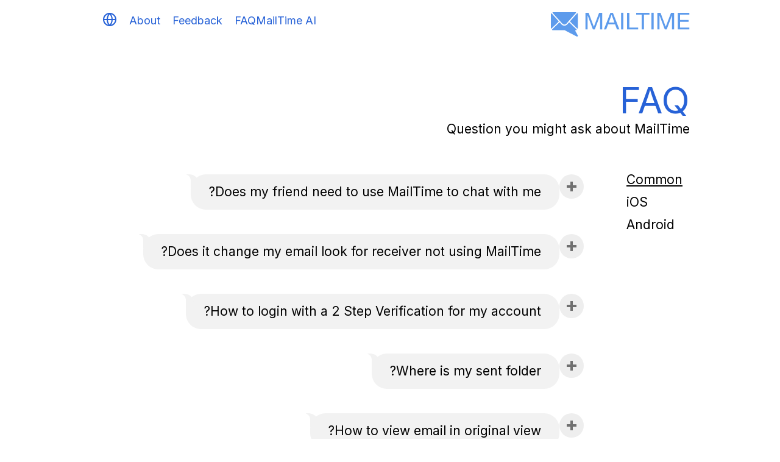

--- FILE ---
content_type: text/css
request_url: https://mailtime.com/_next/static/css/2f9e37bdb96a971a.css
body_size: 6721
content:
/*
! tailwindcss v3.0.15 | MIT License | https://tailwindcss.com
*/*,:after,:before{box-sizing:border-box;border:0 solid #e5e7eb}:after,:before{--tw-content:""}html{line-height:1.5;-webkit-text-size-adjust:100%;-moz-tab-size:4;-o-tab-size:4;tab-size:4;font-family:Source Sans Pro}body{line-height:inherit}hr{height:0;color:inherit;border-top-width:1px}abbr:where([title]){-webkit-text-decoration:underline dotted;text-decoration:underline dotted}h1,h2,h3,h4,h5,h6{font-size:inherit;font-weight:inherit}a{color:inherit;text-decoration:inherit}b,strong{font-weight:bolder}code,kbd,pre,samp{font-family:ui-monospace,SFMono-Regular,Menlo,Monaco,Consolas,Liberation Mono,Courier New,monospace;font-size:1em}small{font-size:80%}sub,sup{font-size:75%;line-height:0;position:relative;vertical-align:baseline}sub{bottom:-.25em}sup{top:-.5em}table{text-indent:0;border-color:inherit;border-collapse:collapse}button,input,optgroup,select,textarea{font-family:inherit;font-size:100%;line-height:inherit;color:inherit;margin:0;padding:0}button,select{text-transform:none}[type=button],[type=reset],[type=submit],button{-webkit-appearance:button;background-color:transparent;background-image:none}:-moz-focusring{outline:auto}:-moz-ui-invalid{box-shadow:none}progress{vertical-align:baseline}::-webkit-inner-spin-button,::-webkit-outer-spin-button{height:auto}[type=search]{-webkit-appearance:textfield;outline-offset:-2px}::-webkit-search-decoration{-webkit-appearance:none}::-webkit-file-upload-button{-webkit-appearance:button;font:inherit}summary{display:list-item}blockquote,dd,dl,figure,h1,h2,h3,h4,h5,h6,hr,p,pre{margin:0}fieldset{margin:0}fieldset,legend{padding:0}menu,ol,ul{list-style:none;margin:0;padding:0}textarea{resize:vertical}input::-moz-placeholder,textarea::-moz-placeholder{opacity:1;color:#9ca3af}input::placeholder,textarea::placeholder{opacity:1;color:#9ca3af}[role=button],button{cursor:pointer}:disabled{cursor:default}audio,canvas,embed,iframe,img,object,svg,video{display:block;vertical-align:middle}img,video{max-width:100%;height:auto}[hidden]{display:none}*,:after,:before{--tw-translate-x:0;--tw-translate-y:0;--tw-rotate:0;--tw-skew-x:0;--tw-skew-y:0;--tw-scale-x:1;--tw-scale-y:1;--tw-pan-x: ;--tw-pan-y: ;--tw-pinch-zoom: ;--tw-scroll-snap-strictness:proximity;--tw-ordinal: ;--tw-slashed-zero: ;--tw-numeric-figure: ;--tw-numeric-spacing: ;--tw-numeric-fraction: ;--tw-ring-inset: ;--tw-ring-offset-width:0px;--tw-ring-offset-color:#fff;--tw-ring-color:rgb(59 130 246/0.5);--tw-ring-offset-shadow:0 0 #0000;--tw-ring-shadow:0 0 #0000;--tw-shadow:0 0 #0000;--tw-shadow-colored:0 0 #0000;--tw-blur: ;--tw-brightness: ;--tw-contrast: ;--tw-grayscale: ;--tw-hue-rotate: ;--tw-invert: ;--tw-saturate: ;--tw-sepia: ;--tw-drop-shadow: ;--tw-backdrop-blur: ;--tw-backdrop-brightness: ;--tw-backdrop-contrast: ;--tw-backdrop-grayscale: ;--tw-backdrop-hue-rotate: ;--tw-backdrop-invert: ;--tw-backdrop-opacity: ;--tw-backdrop-saturate: ;--tw-backdrop-sepia: }.fixed{position:fixed}.absolute{position:absolute}.relative{position:relative}.sticky{position:sticky}.bottom-\[-4rem\]{bottom:-4rem}.left-0{left:0}.bottom-\[5rem\]{bottom:5rem}.top-0{top:0}.left-\[-0\.7rem\]{left:-.7rem}.right-0{right:0}.bottom-0{bottom:0}.top-\[0rem\]{top:0}.z-0{z-index:0}.z-\[50\]{z-index:50}.z-\[100\]{z-index:100}.z-\[1\]{z-index:1}.z-10{z-index:10}.col-span-1{grid-column:span 1/span 1}.col-span-2{grid-column:span 2/span 2}.-m-4{margin:-1rem}.my-\[5rem\]{margin-top:5rem;margin-bottom:5rem}.my-\[2rem\]{margin-top:2rem;margin-bottom:2rem}.my-0{margin-top:0;margin-bottom:0}.mx-10{margin-left:2.5rem;margin-right:2.5rem}.my-\[0rem\]{margin-top:0;margin-bottom:0}.my-\[1rem\]{margin-top:1rem;margin-bottom:1rem}.mx-auto{margin-left:auto;margin-right:auto}.my-\[4rem\]{margin-top:4rem;margin-bottom:4rem}.my-auto{margin-top:auto;margin-bottom:auto}.mb-40{margin-bottom:10rem}.mt-\[3rem\]{margin-top:3rem}.mt-\[1rem\]{margin-top:1rem}.mb-\[2rem\]{margin-bottom:2rem}.mt-\[5rem\]{margin-top:5rem}.mt-5{margin-top:1.25rem}.mt-\[6rem\]{margin-top:6rem}.mb-\[3rem\]{margin-bottom:3rem}.mb-\[5rem\]{margin-bottom:5rem}.mt-\[8rem\]{margin-top:8rem}.mb-10{margin-bottom:2.5rem}.ml-\[3rem\]{margin-left:3rem}.ml-\[2rem\]{margin-left:2rem}.mb-\[1rem\]{margin-bottom:1rem}.mt-10{margin-top:2.5rem}.mb-4{margin-bottom:1rem}.mb-6{margin-bottom:1.5rem}.mt-\[2vh\]{margin-top:2vh}.ml-\[1rem\]{margin-left:1rem}.mr-\[1rem\]{margin-right:1rem}.mt-\[4rem\]{margin-top:4rem}.mb-\[0rem\]{margin-bottom:0}.mr-2{margin-right:.5rem}.mr-0{margin-right:0}.ml-0{margin-left:0}.mt-40{margin-top:10rem}.mt-8{margin-top:2rem}.block{display:block}.inline-block{display:inline-block}.flex{display:flex}.inline-flex{display:inline-flex}.table{display:table}.grid{display:grid}.contents{display:contents}.hidden{display:none}.aspect-\[4\/3\]{aspect-ratio:4/3}.h-min{height:-moz-min-content;height:min-content}.h-max{height:-moz-max-content;height:max-content}.h-\[4\.3rem\]{height:4.3rem}.h-full{height:100%}.h-screen{height:100vh}.h-\[1\.2rem\]{height:1.2rem}.h-\[100\%\]{height:100%}.h-fit{height:-moz-fit-content;height:fit-content}.h-\[2rem\]{height:2rem}.h-\[13rem\]{height:13rem}.h-\[6\.83rem\]{height:6.83rem}.h-\[7rem\]{height:7rem}.h-\[4\.2rem\]{height:4.2rem}.h-\[100vw\]{height:100vw}.h-\[25px\]{height:25px}.h-8{height:2rem}.h-\[2\.5rem\]{height:2.5rem}.h-\[5rem\]{height:5rem}.h-\[8rem\]{height:8rem}.h-\[4rem\]{height:4rem}.h-\[13\.8rem\]{height:13.8rem}.h-\[1\.6rem\]{height:1.6rem}.min-h-min{min-height:-moz-min-content;min-height:min-content}.min-h-\[100vh\]{min-height:100vh}.min-h-\[50px\]{min-height:50px}.w-full{width:100%}.w-\[30rem\]{width:30rem}.w-\[80\%\]{width:80%}.w-\[16\.6rem\]{width:16.6rem}.w-\[2\.4rem\]{width:2.4rem}.w-\[auto\]{width:auto}.w-fit{width:-moz-fit-content;width:fit-content}.w-max{width:-moz-max-content;width:max-content}.w-\[4\.2rem\]{width:4.2rem}.w-\[20px\]{width:20px}.w-\[4rem\]{width:4rem}.w-8{width:2rem}.w-\[100vw\]{width:100vw}.w-\[13rem\]{width:13rem}.w-\[1\.6rem\]{width:1.6rem}.w-\[30\%\]{width:30%}.max-w-\[60rem\]{max-width:60rem}.max-w-fit{max-width:-moz-fit-content;max-width:fit-content}.flex-shrink-0{flex-shrink:0}.shrink{flex-shrink:1}.grow{flex-grow:1}.origin-center{transform-origin:center}.rotate-270{--tw-rotate:270deg}.rotate-0,.rotate-270{transform:translate(var(--tw-translate-x),var(--tw-translate-y)) rotate(var(--tw-rotate)) skewX(var(--tw-skew-x)) skewY(var(--tw-skew-y)) scaleX(var(--tw-scale-x)) scaleY(var(--tw-scale-y))}.rotate-0{--tw-rotate:0deg}.transform{transform:translate(var(--tw-translate-x),var(--tw-translate-y)) rotate(var(--tw-rotate)) skewX(var(--tw-skew-x)) skewY(var(--tw-skew-y)) scaleX(var(--tw-scale-x)) scaleY(var(--tw-scale-y))}@keyframes pulse{50%{opacity:.5}}.animate-pulse{animation:pulse 2s cubic-bezier(.4,0,.6,1) infinite}@keyframes spin{to{transform:rotate(1turn)}}.animate-spin{animation:spin 1s linear infinite}.cursor-pointer{cursor:pointer}.resize{resize:both}.list-inside{list-style-position:inside}.list-disc{list-style-type:disc}.list-circle{list-style-type:circle}.list-square{list-style-type:square}.auto-rows-max{grid-auto-rows:max-content}.grid-cols-1{grid-template-columns:repeat(1,minmax(0,1fr))}.grid-cols-2{grid-template-columns:repeat(2,minmax(0,1fr))}.flex-row{flex-direction:row}.flex-col{flex-direction:column}.flex-wrap{flex-wrap:wrap}.place-items-start{place-items:start}.place-items-center{place-items:center}.items-center{align-items:center}.justify-start{justify-content:flex-start}.justify-end{justify-content:flex-end}.justify-center{justify-content:center}.justify-between{justify-content:space-between}.justify-items-center{justify-items:center}.gap-10{gap:2.5rem}.gap-\[2rem\]{gap:2rem}.gap-0{gap:0}.gap-\[1rem\]{gap:1rem}.gap-3{gap:.75rem}.gap-\[1\.6rem\]{gap:1.6rem}.gap-4{gap:1rem}.gap-2{gap:.5rem}.gap-8{gap:2rem}.space-x-3>:not([hidden])~:not([hidden]){--tw-space-x-reverse:0;margin-right:calc(.75rem * var(--tw-space-x-reverse));margin-left:calc(.75rem * calc(1 - var(--tw-space-x-reverse)))}.space-x-6>:not([hidden])~:not([hidden]){--tw-space-x-reverse:0;margin-right:calc(1.5rem * var(--tw-space-x-reverse));margin-left:calc(1.5rem * calc(1 - var(--tw-space-x-reverse)))}.space-y-\[1\.2rem\]>:not([hidden])~:not([hidden]){--tw-space-y-reverse:0;margin-top:calc(1.2rem * calc(1 - var(--tw-space-y-reverse)));margin-bottom:calc(1.2rem * var(--tw-space-y-reverse))}.space-x-\[0\.8rem\]>:not([hidden])~:not([hidden]){--tw-space-x-reverse:0;margin-right:calc(.8rem * var(--tw-space-x-reverse));margin-left:calc(.8rem * calc(1 - var(--tw-space-x-reverse)))}.space-y-0>:not([hidden])~:not([hidden]){--tw-space-y-reverse:0;margin-top:calc(0px * calc(1 - var(--tw-space-y-reverse)));margin-bottom:calc(0px * var(--tw-space-y-reverse))}.space-y-\[\.8rem\]>:not([hidden])~:not([hidden]){--tw-space-y-reverse:0;margin-top:calc(.8rem * calc(1 - var(--tw-space-y-reverse)));margin-bottom:calc(.8rem * var(--tw-space-y-reverse))}.space-x-4>:not([hidden])~:not([hidden]){--tw-space-x-reverse:0;margin-right:calc(1rem * var(--tw-space-x-reverse));margin-left:calc(1rem * calc(1 - var(--tw-space-x-reverse)))}.space-x-8>:not([hidden])~:not([hidden]){--tw-space-x-reverse:0;margin-right:calc(2rem * var(--tw-space-x-reverse));margin-left:calc(2rem * calc(1 - var(--tw-space-x-reverse)))}.overflow-hidden{overflow:hidden}.break-words{overflow-wrap:break-word}.break-all{word-break:break-all}.rounded-full{border-radius:9999px}.rounded-\[\.8rem\]{border-radius:.8rem}.rounded-\[1\.2rem\]{border-radius:1.2rem}.rounded-t-none{border-top-left-radius:0;border-top-right-radius:0}.rounded-b-none{border-bottom-right-radius:0;border-bottom-left-radius:0}.border{border-width:1px}.border-2{border-width:2px}.border-t{border-top-width:1px}.border-solid{border-style:solid}.border-footer-grey{--tw-border-opacity:1;border-color:rgb(217 219 225/var(--tw-border-opacity))}.border-black{--tw-border-opacity:1;border-color:rgb(0 0 0/var(--tw-border-opacity))}.border-\[\#225EDA\]{--tw-border-opacity:1;border-color:rgb(34 94 218/var(--tw-border-opacity))}.border-white{--tw-border-opacity:1;border-color:rgb(255 255 255/var(--tw-border-opacity))}.border-x-transparent{border-left-color:transparent;border-right-color:transparent}.border-b-mailtime-blue{--tw-border-opacity:1;border-bottom-color:rgb(39 98 215/var(--tw-border-opacity))}.border-b-gray-400{--tw-border-opacity:1;border-bottom-color:rgb(156 163 175/var(--tw-border-opacity))}.border-t-transparent{border-top-color:transparent}.border-t-slate-200{--tw-border-opacity:1;border-top-color:rgb(226 232 240/var(--tw-border-opacity))}.bg-mailtime-blue{--tw-bg-opacity:1;background-color:rgb(39 98 215/var(--tw-bg-opacity))}.bg-mailtime-l-blue{--tw-bg-opacity:1;background-color:rgb(100 162 255/var(--tw-bg-opacity))}.bg-white{--tw-bg-opacity:1;background-color:rgb(255 255 255/var(--tw-bg-opacity))}.bg-\[\#ed6f2e\]{--tw-bg-opacity:1;background-color:rgb(237 111 46/var(--tw-bg-opacity))}.bg-\[\#225EDA\]{--tw-bg-opacity:1;background-color:rgb(34 94 218/var(--tw-bg-opacity))}.bg-transparent{background-color:transparent}.bg-footer-grey{--tw-bg-opacity:1;background-color:rgb(217 219 225/var(--tw-bg-opacity))}.bg-none{background-image:none}.bg-gradient-to-r{background-image:linear-gradient(to right,var(--tw-gradient-stops))}.bg-\[url\(\'\/static\/img\/footer_bg\.svg\'\)\]{background-image:url(/static/img/footer_bg.svg)}.from-\[\#202020\]{--tw-gradient-from:#202020;--tw-gradient-stops:var(--tw-gradient-from),var(--tw-gradient-to,rgb(32 32 32/0))}.to-black{--tw-gradient-to:#000}.bg-cover{background-size:cover}.bg-contain{background-size:contain}.bg-center{background-position:50%}.bg-bottom{background-position:bottom}.bg-top{background-position:top}.bg-no-repeat{background-repeat:no-repeat}.p-4,.p-\[1rem\]{padding:1rem}.p-6{padding:1.5rem}.px-\[3rem\]{padding-left:3rem;padding-right:3rem}.px-\[2\.5rem\]{padding-left:2.5rem;padding-right:2.5rem}.px-\[2rem\]{padding-left:2rem;padding-right:2rem}.py-\[\.3rem\]{padding-top:.3rem;padding-bottom:.3rem}.py-\[2rem\]{padding-top:2rem;padding-bottom:2rem}.py-0,.py-\[0rem\]{padding-top:0;padding-bottom:0}.py-\[1\.5rem\]{padding-top:1.5rem;padding-bottom:1.5rem}.px-\[1\.5rem\]{padding-left:1.5rem;padding-right:1.5rem}.py-\[\.8rem\]{padding-top:.8rem;padding-bottom:.8rem}.px-\[0rem\]{padding-left:0;padding-right:0}.px-\[4\.5rem\]{padding-left:4.5rem;padding-right:4.5rem}.px-\[1rem\]{padding-left:1rem;padding-right:1rem}.px-\[5rem\]{padding-left:5rem;padding-right:5rem}.py-\[\.5rem\]{padding-top:.5rem;padding-bottom:.5rem}.py-\[2\.5rem\]{padding-top:2.5rem;padding-bottom:2.5rem}.px-\[\.6rem\]{padding-left:.6rem;padding-right:.6rem}.py-\[1rem\]{padding-top:1rem;padding-bottom:1rem}.py-\[\.6rem\]{padding-top:.6rem;padding-bottom:.6rem}.px-\[1\.6rem\]{padding-left:1.6rem;padding-right:1.6rem}.px-\[1\.2rem\]{padding-left:1.2rem;padding-right:1.2rem}.py-\[0\.8rem\]{padding-top:.8rem;padding-bottom:.8rem}.py-\[1\.3rem\]{padding-top:1.3rem;padding-bottom:1.3rem}.px-4{padding-left:1rem;padding-right:1rem}.px-6{padding-left:1.5rem;padding-right:1.5rem}.py-5{padding-top:1.25rem;padding-bottom:1.25rem}.px-\[\.5rem\]{padding-left:.5rem;padding-right:.5rem}.px-\[4rem\]{padding-left:4rem;padding-right:4rem}.pl-\[0rem\]{padding-left:0}.pt-5{padding-top:1.25rem}.pl-\[10rem\]{padding-left:10rem}.pr-\[1\.5rem\]{padding-right:1.5rem}.pt-\[3rem\]{padding-top:3rem}.pb-\[3rem\]{padding-bottom:3rem}.pt-\[2\.5rem\]{padding-top:2.5rem}.pt-0{padding-top:0}.pt-\[4rem\]{padding-top:4rem}.pb-24{padding-bottom:6rem}.pt-4{padding-top:1rem}.pt-10{padding-top:2.5rem}.pb-4{padding-bottom:1rem}.pt-20{padding-top:5rem}.pt-\[2rem\]{padding-top:2rem}.pb-\[56px\]{padding-bottom:56px}.text-left{text-align:left}.text-center{text-align:center}.align-top{vertical-align:top}.align-middle{vertical-align:middle}.font-inter{font-family:Inter}.font-sans{font-family:Source Sans Pro}.font-rewardme{font-family:RewardMe}.font-\[\'Inter\'\]{font-family:Inter}.font-notohk{font-family:Noto Sans HK}.font-notojp{font-family:Noto Sans JP}.text-\[3rem\]{font-size:3rem}.text-\[1\.6rem\]{font-size:1.6rem}.text-\[1\.8rem\]{font-size:1.8rem}.text-\[2rem\]{font-size:2rem}.text-\[1\.2rem\]{font-size:1.2rem}.text-\[2\.4rem\]{font-size:2.4rem}.text-\[2\.8rem\]{font-size:2.8rem}.text-sm{font-size:1.6rem;line-height:2.4rem}.text-\[24px\]{font-size:24px}.text-\[10px\]{font-size:10px}.text-\[1\.4rem\]{font-size:1.4rem}.text-\[2\.9rem\]{font-size:2.9rem}.font-normal{font-weight:400}.font-bold{font-weight:700}.font-medium{font-weight:500}.font-semibold{font-weight:600}.font-\[300\]{font-weight:300}.font-black{font-weight:900}.leading-\[3\.6rem\]{line-height:3.6rem}.leading-\[2\.6rem\]{line-height:2.6rem}.leading-\[3\.5rem\]{line-height:3.5rem}.leading-tight{line-height:1.25}.leading-none{line-height:1}.leading-\[2\.2rem\]{line-height:2.2rem}.leading-\[2rem\]{line-height:2rem}.leading-\[3\.8rem\]{line-height:3.8rem}.tracking-\[-0\.5px\]{letter-spacing:-.5px}.tracking-\[-1px\]{letter-spacing:-1px}.tracking-\[-0\.03em\]{letter-spacing:-.03em}.tracking-\[-0\.02em\]{letter-spacing:-.02em}.tracking-\[-0\.3px\]{letter-spacing:-.3px}.tracking-\[\.15rem\]{letter-spacing:.15rem}.tracking-\[\.4rem\]{letter-spacing:.4rem}.tracking-\[0\.3rem\]{letter-spacing:.3rem}.tracking-\[0\.1rem\]{letter-spacing:.1rem}.text-mailtime-blue{--tw-text-opacity:1;color:rgb(39 98 215/var(--tw-text-opacity))}.text-black{--tw-text-opacity:1;color:rgb(0 0 0/var(--tw-text-opacity))}.text-white{--tw-text-opacity:1;color:rgb(255 255 255/var(--tw-text-opacity))}.text-\[\#646464\]{--tw-text-opacity:1;color:rgb(100 100 100/var(--tw-text-opacity))}.text-black\/80{color:rgb(0 0 0/.8)}.text-\[\#00CEDC\]{--tw-text-opacity:1;color:rgb(0 206 220/var(--tw-text-opacity))}.text-\[\#00F\]{--tw-text-opacity:1;color:rgb(0 0 255/var(--tw-text-opacity))}.text-\[\#666\]{--tw-text-opacity:1;color:rgb(102 102 102/var(--tw-text-opacity))}.text-\[\#00f\]{--tw-text-opacity:1;color:rgb(0 0 255/var(--tw-text-opacity))}.text-\[\#D9DBE1\],.text-footer-grey{--tw-text-opacity:1;color:rgb(217 219 225/var(--tw-text-opacity))}.underline{-webkit-text-decoration-line:underline;text-decoration-line:underline}.no-underline{-webkit-text-decoration-line:none;text-decoration-line:none}.decoration-solid{-webkit-text-decoration-style:solid;text-decoration-style:solid}.opacity-0{opacity:0}.shadow-md{--tw-shadow:0 4px 6px -1px rgb(0 0 0/0.1),0 2px 4px -2px rgb(0 0 0/0.1);--tw-shadow-colored:0 4px 6px -1px var(--tw-shadow-color),0 2px 4px -2px var(--tw-shadow-color);box-shadow:var(--tw-ring-offset-shadow,0 0 #0000),var(--tw-ring-shadow,0 0 #0000),var(--tw-shadow)}.drop-shadow-lg{--tw-drop-shadow:drop-shadow(0 10px 8px rgb(0 0 0/0.04)) drop-shadow(0 4px 3px rgb(0 0 0/0.1))}.drop-shadow-lg,.drop-shadow-menu{filter:var(--tw-blur) var(--tw-brightness) var(--tw-contrast) var(--tw-grayscale) var(--tw-hue-rotate) var(--tw-invert) var(--tw-saturate) var(--tw-sepia) var(--tw-drop-shadow)}.drop-shadow-menu{--tw-drop-shadow:drop-shadow(4px 4px 8px rgba(0,0,0,0.1))}.transition-opacity{transition-property:opacity;transition-timing-function:cubic-bezier(.4,0,.2,1);transition-duration:.15s}.transition{transition-property:color,background-color,border-color,fill,stroke,opacity,box-shadow,transform,filter,-webkit-text-decoration-color,-webkit-backdrop-filter;transition-property:color,background-color,border-color,text-decoration-color,fill,stroke,opacity,box-shadow,transform,filter,backdrop-filter;transition-property:color,background-color,border-color,text-decoration-color,fill,stroke,opacity,box-shadow,transform,filter,backdrop-filter,-webkit-text-decoration-color,-webkit-backdrop-filter;transition-timing-function:cubic-bezier(.4,0,.2,1);transition-duration:.15s}.transition-height{transition-property:height;transition-timing-function:cubic-bezier(.4,0,.2,1);transition-duration:.15s}.duration-1000{transition-duration:1s}.duration-500{transition-duration:.5s}.ease-in-out{transition-timing-function:cubic-bezier(.4,0,.2,1)}html{font-size:62.5%;scroll-behavior:smooth}body,html{min-height:100vh}body{padding:0;margin:0;font-family:Inter;font-weight:400;background-color:#fff}a{font-size:1.8rem;color:#5d9bec}a:hover{color:#646464}*{box-sizing:border-box}h1{font-size:6.5rem;line-height:7.1rem}h1,h2{font-family:SourceSansPro;font-weight:700}h2{font-size:6rem;line-height:6.8rem}h3{font-weight:700;font-size:3rem;line-height:normal}h3,p{font-family:Inter}p{font-size:1.8rem;font-weight:400;line-height:2.8rem}s .subtitle1{font-family:SourceSansPro;font-size:4.8rem}.subtitle2,s .subtitle1{font-weight:700;line-height:normal}.subtitle2{font-family:Inter;font-size:2.4rem}.body1{font-weight:400;line-height:2.8rem}.body1,.body2{font-family:Inter;font-size:1.8rem}.body2{font-weight:700;line-height:normal}.body3{font-size:1.8rem}.body3,caption{font-family:Inter;font-weight:400;line-height:normal}caption{font-size:1.2rem}@media (max-width:768px){.body1{font-weight:400}.body1,.body2{font-family:Inter;font-size:1.6rem;line-height:2.4rem}.body2{font-weight:700}.body3{font-size:1.6rem;font-weight:300;line-height:2.4rem}.body3,caption{font-family:Inter}caption{font-weight:400;font-size:1.2rem;line-height:normal}}.image-container{width:100%}.image-container.div{position:unset!important}.image-container.image{-o-object-fit:scale-down;object-fit:scale-down;height:100%!important;position:relative!important;height:unset!important}.hover\:bg-mailtime-blue\/\[\.2\]:hover{background-color:rgb(39 98 215/.2)}.hover\:text-\[\#646464\]:hover{--tw-text-opacity:1;color:rgb(100 100 100/var(--tw-text-opacity))}.hover\:text-black:hover{--tw-text-opacity:1;color:rgb(0 0 0/var(--tw-text-opacity))}.hover\:text-mailtime-blue:hover{--tw-text-opacity:1;color:rgb(39 98 215/var(--tw-text-opacity))}.hover\:text-white:hover{--tw-text-opacity:1;color:rgb(255 255 255/var(--tw-text-opacity))}.hover\:underline:hover{-webkit-text-decoration-line:underline;text-decoration-line:underline}.hover\:shadow-none:hover{--tw-shadow:0 0 #0000;--tw-shadow-colored:0 0 #0000;box-shadow:var(--tw-ring-offset-shadow,0 0 #0000),var(--tw-ring-shadow,0 0 #0000),var(--tw-shadow)}@media (min-width:1024px){.lg\:col-span-2{grid-column:span 2/span 2}.lg\:col-span-5{grid-column:span 5/span 5}.lg\:col-span-3{grid-column:span 3/span 3}.lg\:my-\[5rem\]{margin-top:5rem;margin-bottom:5rem}.lg\:my-\[10rem\]{margin-top:10rem;margin-bottom:10rem}.lg\:mx-10{margin-left:2.5rem;margin-right:2.5rem}.lg\:my-\[3rem\]{margin-top:3rem;margin-bottom:3rem}.lg\:my-\[2rem\]{margin-top:2rem;margin-bottom:2rem}.lg\:mt-\[10rem\]{margin-top:10rem}.lg\:mt-\[2rem\]{margin-top:2rem}.lg\:mb-\[2rem\]{margin-bottom:2rem}.lg\:mt-\[0rem\]{margin-top:0}.lg\:mt-\[\.5rem\]{margin-top:.5rem}.lg\:mb-\[0rem\]{margin-bottom:0}.lg\:mb-\[5rem\]{margin-bottom:5rem}.lg\:mt-\[3rem\]{margin-top:3rem}.lg\:ml-\[1rem\]{margin-left:1rem}.lg\:mb-\[3rem\]{margin-bottom:3rem}.lg\:block{display:block}.lg\:flex{display:flex}.lg\:hidden{display:none}.lg\:h-full{height:100%}.lg\:h-\[2\.7rem\]{height:2.7rem}.lg\:h-\[80\%\]{height:80%}.lg\:h-\[21\.5rem\]{height:21.5rem}.lg\:h-\[12\.5rem\]{height:12.5rem}.lg\:h-\[3rem\]{height:3rem}.lg\:h-\[42\.8rem\]{height:42.8rem}.lg\:h-\[3\.6rem\]{height:3.6rem}.lg\:min-h-\[100vh\]{min-height:100vh}.lg\:w-\[80\%\]{width:80%}.lg\:w-full{width:100%}.lg\:w-max{width:-moz-max-content;width:max-content}.lg\:w-\[70\%\]{width:70%}.lg\:grid-cols-2{grid-template-columns:repeat(2,minmax(0,1fr))}.lg\:grid-cols-6{grid-template-columns:repeat(6,minmax(0,1fr))}.lg\:grid-cols-3{grid-template-columns:repeat(3,minmax(0,1fr))}.lg\:justify-start{justify-content:flex-start}.lg\:justify-end{justify-content:flex-end}.lg\:gap-10{gap:2.5rem}.lg\:p-\[3rem\]{padding:3rem}.lg\:px-\[1rem\]{padding-left:1rem;padding-right:1rem}.lg\:py-\[5rem\]{padding-top:5rem;padding-bottom:5rem}.lg\:px-\[0rem\]{padding-left:0;padding-right:0}.lg\:px-\[5rem\]{padding-left:5rem;padding-right:5rem}.lg\:px-\[2rem\]{padding-left:2rem;padding-right:2rem}.lg\:px-\[4rem\]{padding-left:4rem;padding-right:4rem}.lg\:py-\[4rem\]{padding-top:4rem;padding-bottom:4rem}.lg\:py-\[1\.5rem\]{padding-top:1.5rem;padding-bottom:1.5rem}.lg\:pr-\[10rem\]{padding-right:10rem}.lg\:pl-\[10rem\]{padding-left:10rem}.lg\:pl-\[5rem\]{padding-left:5rem}.lg\:pt-\[0\%\]{padding-top:0}.lg\:pb-\[1rem\]{padding-bottom:1rem}.lg\:pr-\[1rem\]{padding-right:1rem}.lg\:pl-\[2rem\]{padding-left:2rem}.lg\:pr-\[2rem\]{padding-right:2rem}.lg\:pl-\[1rem\]{padding-left:1rem}.lg\:pt-\[4rem\]{padding-top:4rem}.lg\:pb-\[4rem\]{padding-bottom:4rem}.lg\:pt-\[0rem\]{padding-top:0}.lg\:text-left{text-align:left}.lg\:align-middle{vertical-align:middle}.lg\:text-\[6rem\]{font-size:6rem}.lg\:text-\[2\.1rem\]{font-size:2.1rem}.lg\:text-\[4\.2rem\]{font-size:4.2rem}.lg\:text-\[1\.6rem\]{font-size:1.6rem}.lg\:text-\[4rem\]{font-size:4rem}.lg\:text-\[2rem\]{font-size:2rem}.lg\:text-\[3rem\]{font-size:3rem}.lg\:text-\[1\.8rem\]{font-size:1.8rem}.lg\:text-\[4\.8rem\]{font-size:4.8rem}.lg\:text-\[3\.2rem\]{font-size:3.2rem}.lg\:text-\[3\.3rem\]{font-size:3.3rem}.lg\:text-\[1\.5rem\]{font-size:1.5rem}.lg\:leading-\[6\.8rem\]{line-height:6.8rem}.lg\:leading-\[5\.4rem\]{line-height:5.4rem}.lg\:leading-\[2\.6rem\]{line-height:2.6rem}.lg\:leading-\[2\.8rem\]{line-height:2.8rem}.lg\:leading-\[6rem\]{line-height:6rem}.lg\:leading-\[4\.8rem\]{line-height:4.8rem}.lg\:leading-\[2\.2rem\]{line-height:2.2rem}.lg\:tracking-\[0\.3rem\]{letter-spacing:.3rem}}@media (min-width:1280px){.xl\:my-\[10rem\]{margin-top:10rem;margin-bottom:10rem}.xl\:my-\[5rem\]{margin-top:5rem;margin-bottom:5rem}.xl\:my-\[8rem\]{margin-top:8rem;margin-bottom:8rem}.xl\:mt-\[1rem\]{margin-top:1rem}.xl\:mt-\[2rem\]{margin-top:2rem}.xl\:mt-\[15rem\]{margin-top:15rem}.xl\:mb-\[8rem\]{margin-bottom:8rem}.xl\:py-\[9rem\]{padding-top:9rem;padding-bottom:9rem}.xl\:pr-\[10rem\]{padding-right:10rem}.xl\:text-\[5\.4rem\]{font-size:5.4rem}.xl\:text-\[2\.1rem\]{font-size:2.1rem}.xl\:text-\[4\.4rem\]{font-size:4.4rem}.xl\:text-\[5rem\]{font-size:5rem}.xl\:text-\[7\.2rem\]{font-size:7.2rem}.xl\:text-\[3\.9rem\]{font-size:3.9rem}.xl\:leading-\[6\.8rem\]{line-height:6.8rem}.xl\:leading-\[4\.2rem\]{line-height:4.2rem}.xl\:leading-\[6\.2rem\]{line-height:6.2rem}.xl\:leading-\[2\.8rem\]{line-height:2.8rem}.xl\:leading-\[6rem\]{line-height:6rem}.xl\:leading-\[6\.6rem\]{line-height:6.6rem}.xl\:leading-\[8\.8rem\]{line-height:8.8rem}.xl\:leading-\[5\.2rem\]{line-height:5.2rem}}@media (min-width:1536px){.\32xl\:w-\[120rem\]{width:120rem}.\32xl\:text-\[6rem\]{font-size:6rem}.\32xl\:text-\[4\.4rem\]{font-size:4.4rem}.\32xl\:text-\[7\.6rem\]{font-size:7.6rem}.\32xl\:leading-\[6\.8rem\]{line-height:6.8rem}.\32xl\:leading-\[6rem\]{line-height:6rem}.\32xl\:leading-\[9\.2rem\]{line-height:9.2rem}}@font-face{font-family:RewardMe;src:url(/_next/static/media/rewardme-regular.e898c13d.eot);src:url(/_next/static/media/rewardme-regular.e898c13d.eot?#iefix) format("embedded-opentype"),url(/_next/static/media/rewardme-regular.27fa42cf.woff2) format("woff2"),url(/_next/static/media/rewardme-regular.1657a581.woff) format("woff"),url(/_next/static/media/rewardme-regular.6f70df44.ttf) format("truetype");font-weight:400;font-style:normal;font-display:swap}@font-face{font-family:RewardMe;src:url(/_next/static/media/rewardme-medium.ce47c5d3.eot);src:url(/_next/static/media/rewardme-medium.ce47c5d3.eot?#iefix) format("embedded-opentype"),url(/_next/static/media/rewardme-medium.65386d7e.woff2) format("woff2"),url(/_next/static/media/rewardme-medium.5c86f0d3.woff) format("woff"),url(/_next/static/media/rewardme-medium.6a91135a.ttf) format("truetype");font-weight:500;font-style:normal;font-display:swap}@font-face{font-family:RewardMe;src:url(/_next/static/media/rewardme-bold.88f55194.eot);src:url(/_next/static/media/rewardme-bold.88f55194.eot?#iefix) format("embedded-opentype"),url(/_next/static/media/rewardme-bold.cb95e69d.woff2) format("woff2"),url(/_next/static/media/rewardme-bold.8f4844ef.woff) format("woff"),url(/_next/static/media/rewardme-bold.5e98826d.ttf) format("truetype");font-weight:700;font-style:normal;font-display:swap}.accordion_extend_btn__4_Cwe{display:inline-block;line-height:normal;border-radius:50px;background-color:#eee;height:40px;width:40px;position:relative}.accordion_horizontal_bar___K4eG{width:40%;height:4px;display:block}.accordion_horizontal_bar___K4eG,.accordion_vertical_bar__tKfA8{position:absolute;top:0;bottom:0;left:0;right:0;margin:auto;background-color:#707070}.accordion_vertical_bar__tKfA8{width:4px;height:40%;transition:all .2s;-webkit-transition:all .2s;opacity:1}.accordion_extend_btn__4_Cwe.accordion_extend_open__dKry3 .accordion_vertical_bar__tKfA8{transform:rotate(270deg);transform-origin:50% 50%}.accordion_faq_avatar_space__M9_XD{width:40px;line-height:0}@media (max-width:479px){.accordion_faq__ma2Ea .accordion_tab-content__V9mSR{padding:0 10px}.accordion_faq-bubble__nyFgj .accordion_lefty__Pi_qk td:first-child{padding-right:10px}.accordion_faq-bubble__nyFgj .accordion_righty__M28Rv td:first-child{padding-left:10px}.accordion_faq-bubble__nyFgj .accordion_lefty__Pi_qk td:nth-child(3){padding-right:0}.accordion_faq-bubble__nyFgj .accordion_righty__M28Rv td:nth-child(3){padding-left:0}.accordion_faq-bubble__nyFgj .accordion_lefty__Pi_qk td:nth-child(3) .accordion_faq_avatar_space__M9_XD,.accordion_faq-bubble__nyFgj .accordion_mailtime-avatar__4jIDQ{display:none}.accordion_faq-bubble__nyFgj .accordion_lefty__Pi_qk td:nth-child(3),.accordion_faq-bubble__nyFgj .accordion_righty__M28Rv td:nth-child(3){width:10px}}.accordion_lefty__Pi_qk,.accordion_righty__M28Rv{border-spacing:0;line-height:24px;padding:20px 0;max-width:640px;width:100%}.accordion_lefty__Pi_qk td,.accordion_righty__M28Rv td{vertical-align:top}.accordion_lefty__Pi_qk td:first-child,.accordion_lefty__Pi_qk td:nth-child(3){padding-right:15px}.accordion_righty__M28Rv td:first-child,.accordion_righty__M28Rv td:nth-child(3){padding-left:15px}.accordion_from_me__R8ODF,.accordion_from_them__zNeq0{position:relative;border-radius:25px;overflow-wrap:break-word}.accordion_from_me__R8ODF{background:#5d9bec;color:#fff;float:right}.accordion_from_me__R8ODF a:link,.accordion_from_me__R8ODF a:visited{text-decoration:underline;color:#fff}.accordion_from_them__zNeq0{background:#f2f2f2;color:#000;float:left}.accordion_from_me__R8ODF p,.accordion_from_them__zNeq0 p{margin:0;padding:12px 25px}.accordion_from_them__zNeq0 p{color:#2e2e2e}.accordion_from_me__R8ODF p{color:#fff}.accordion_from_me__R8ODF:before{content:"";position:absolute;height:23px;top:2px;right:-7px;border-right:20px solid #5d9bec;border-top-left-radius:16px 14px;-webkit-transform:translateY(-2px)}.accordion_from_me__R8ODF:after{content:"";position:absolute;top:2px;right:-40px;width:10px;height:23px;background:#fff;border-top-left-radius:10px;-webkit-transform:translate(-30px,-2px)}.accordion_from_them__zNeq0:before{content:"";position:absolute;top:0;left:-7px;height:23px;border-left:20px solid #f2f2f2;border-top-right-radius:16px 14px;-webkit-transform:translate(0)}.accordion_from_them__zNeq0:after{content:"";position:absolute;top:2px;left:20px;width:10px;height:23px;background:#fff;border-top-right-radius:10px;-webkit-transform:translate(-30px,-2px)}@-moz-document url-prefix(){.accordion_from_me__R8ODF:before{top:0;width:20px;background:#5d9bec;border-right:0 solid #5d9bec}.accordion_from_me__R8ODF:after{top:0}.accordion_from_them__zNeq0:before{top:0;right:-7px;width:20px;background:#f2f2f2;border-left:0 solid #f2f2f2}}.accordion_footer_extend_btn__CjBQa{display:inline-block;align-content:center;line-height:normal;margin-top:.7rem;height:20px;width:20px;position:relative}.accordion_footer_horizontal_bar__3fI9g{width:80%;height:2px;display:block}.accordion_footer_horizontal_bar__3fI9g,.accordion_footer_vertical_bar__oAmUE{position:absolute;top:0;bottom:0;left:0;right:0;margin:auto;background-color:#fff}.accordion_footer_vertical_bar__oAmUE{width:2px;height:80%;transition:all .2s;-webkit-transition:all .2s;opacity:1}.accordion_footer_extend_btn__CjBQa.accordion_extend_open__dKry3 .accordion_footer_vertical_bar__oAmUE{transform:rotate(270deg);transform-origin:50% 50%}.accordion_textWrap__Lbonk{inline-size:100%;overflow-wrap:break-word}

--- FILE ---
content_type: text/css
request_url: https://mailtime.com/_next/static/css/41fbe331fd98c903.css
body_size: 1188
content:
.carousel_slider__Qnvuf{width:100%;margin:auto;position:relative;display:flex;justify-content:flex-start;overflow:hidden}.carousel_slider__Qnvuf:after,.carousel_slider__Qnvuf:before{background:linear-gradient(90deg,#fff 0,hsla(0,0%,100%,0));content:"";height:100%;position:absolute;width:15%;z-index:2}.carousel_slider__Qnvuf:before{left:0;top:0}.carousel_slider__Qnvuf:after{right:0;top:0;transform:rotate(180deg)}.carousel_slide_tracker__XDcEF{width:-moz-max-content;width:max-content;display:flex;animation-duration:120s;animation-iteration-count:infinite;animation-timing-function:linear}.carousel_slide_tracker__XDcEF:hover{animation-play-state:paused}.event-banner_banner__6LBRV{--padding-top:13.33%;width:100%;height:0;background-image:url(/static/img/ai/event-banner-mobile.jpg?t=20230824);background-size:cover;background-repeat:no-repeat;animation:event-banner_expand__W3Mg3 .6s ease-out;animation-fill-mode:both;animation-delay:.8s}@media (min-width:1024px){.event-banner_banner__6LBRV{--padding-top:6.25%;width:100%;height:0;background-image:url(/static/img/ai/event-banner-desktop.jpg?t=20230823);background-size:cover;background-repeat:no-repeat;animation:event-banner_expand__W3Mg3 .6s ease-out;animation-fill-mode:both;animation-delay:.8s}}@keyframes event-banner_expand__W3Mg3{0%{padding-top:0}to{padding-top:var(--padding-top)}}.Home_hero_container___p_tN{width:100%;aspect-ratio:1184/728;background-image:url(/static/img/hero.png);display:flex;justify-content:center;align-content:center;background-repeat:no-repeat;background-position:50%;background-size:contain}.Home_hero_container___p_tN:before{content:" ";position:absolute;width:124.4rem;height:107.2rem;z-index:-1;top:-21rem;opacity:.4;background-image:url(/static/img/bg_bubble.svg);background-repeat:no-repeat;background-size:100% 100%}.Home_mt_work_container__lbFP1{width:100%;height:-moz-max-content;height:max-content}.Home_mt_work_container__lbFP1:before{content:" ";position:absolute;width:43.2rem;height:40.2rem;z-index:-1;top:15rem;left:-20rem;opacity:.4;background-image:url(/static/img/bg_bubble.svg);background-size:100% 100%;transform:scaleX(-1)}.Home_bubble__aGdd8{position:relative;background:#2762d7;color:#fff;font-family:Arial;font-size:20px;line-height:120px;text-align:center;width:100%;aspect-ratio:16/9;border-radius:10px;padding:0;border:4px solid #000;display:flex;justify-content:center;align-items:center}.Home_bubble__aGdd8:after{z-index:1;border-color:transparent #2762d7 transparent transparent;border-width:0 117px 70px 0;bottom:-70px}.Home_bubble__aGdd8:after,.Home_bubble__aGdd8:before{content:"";position:absolute;display:block;width:0;border-style:solid;left:78%;margin-left:-58.5px}.Home_bubble__aGdd8:before{z-index:0;border-color:transparent #000 transparent transparent;border-width:0 121px 74px 0;bottom:-78px}.Home_email_container__iEhjH{width:100%;height:-moz-max-content;height:max-content}.Home_email_container__iEhjH:before{content:" ";position:absolute;width:159rem;height:136.8rem;z-index:-1;top:-5rem;left:-70rem;opacity:.4;background-image:url(/static/img/bg_bubble.svg);background-size:100% 100%}.Home_achievement_container___3r7A{width:100%;height:-moz-max-content;height:max-content}.Home_achievement_container___3r7A:before{content:" ";position:absolute;width:84.6rem;height:72.7rem;z-index:-1;top:-35rem;right:0;opacity:.4;background-image:url(/static/img/bg_bubble.svg);background-size:100% 100%}.Home_private_container__NgwBp{width:100%;height:-moz-max-content;height:max-content}.Home_private_container__NgwBp:before{content:" ";position:absolute;width:43.2rem;height:40.2rem;z-index:-1;top:10rem;left:5rem;opacity:.4;background-image:url(/static/img/bg_bubble.svg);background-size:100% 100%;transform:scaleX(-1)}.Home_q_bubble1__dy1cg{width:-moz-max-content;width:max-content;height:-moz-fit-content;height:fit-content;height:6.6rem;border:4px solid #000;border-radius:3.3rem;display:flex;justify-content:center;align-items:center;padding:1rem;position:relative}.Home_q_bubble1__dy1cg:before{z-index:1;background-image:url(/static/img/arrow_tip1.svg)}.Home_q_bubble1__dy1cg:after,.Home_q_bubble1__dy1cg:before{content:" ";position:absolute;width:4.3rem;height:2.95rem;top:-1.8rem;left:-1.15rem;background-size:100% 100%}.Home_q_bubble1__dy1cg:after{z-index:2;background-image:url(/static/img/arrow_tip1a.svg)}.Home_q_bubble2__1JYtC{max-width:100%;width:-moz-max-content;width:max-content;height:-moz-fit-content;height:fit-content;border:none;border-radius:3.2rem;background:#64a2ff;display:flex;justify-content:center;align-items:center;padding:1rem;position:relative}.Home_q_bubble2__1JYtC:before{content:" ";position:absolute;width:4.8rem;height:2.95rem;z-index:1;top:.5rem;right:-2.5rem;background-image:url(/static/img/arrowTip2.svg);background-size:100% 100%}@media (max-width:768px){.Home_hero_container___p_tN{width:100%;display:flex;justify-content:center;background-image:none}.Home_hero_container___p_tN:before{content:" ";position:absolute;width:100%;z-index:-1;top:-21rem;opacity:.4;background-image:url(/static/img/bg_bubble.svg);background-repeat:no-repeat;background-position:80% 40%;background-size:150%}.Home_mt_work_container__lbFP1{width:100%;height:-moz-max-content;height:max-content}.Home_mt_work_container__lbFP1:before{content:" ";position:absolute;width:43.2rem;height:40.2rem;z-index:-1;top:15rem;left:-20rem;opacity:.4;background-image:url(/static/img/bg_bubble.svg);background-size:100% 100%;transform:scaleX(-1)}.Home_email_container__iEhjH{width:100%;height:-moz-max-content;height:max-content}.Home_email_container__iEhjH:before{content:" ";position:absolute;width:100%;z-index:-1;top:0;left:0;opacity:.4;background-image:url(/static/img/bg_bubble.svg);background-repeat:no-repeat;background-position:110% 0;background-size:180%;transform:scaleX(-1)}.Home_bubble__aGdd8{position:relative;background:#2762d7;color:#fff;font-family:Arial;text-align:center;width:100%;height:28rem;border-radius:10px;padding:0;border:4px solid #000;display:flex;justify-content:center;align-items:center}.Home_bubble__aGdd8:after{z-index:1;border-color:transparent #2762d7 transparent transparent;border-width:0 30px 23px 0;bottom:-23px}.Home_bubble__aGdd8:after,.Home_bubble__aGdd8:before{content:"";position:absolute;display:block;width:0;border-style:solid;left:82%;margin-left:-15px}.Home_bubble__aGdd8:before{z-index:0;border-color:transparent #000 transparent transparent;border-width:0 34px 27px 0;bottom:-31px}.Home_private_container__NgwBp{width:100%;height:-moz-max-content;height:max-content}.Home_private_container__NgwBp:before{content:" ";position:absolute;width:100%;height:240rem;z-index:-1;top:-40rem;left:0;opacity:.4;background-image:url(/static/img/bg_bubble.svg);background-repeat:no-repeat;background-position:90% 0;background-size:300%;transform:scaleX(1)}.Home_achievement_container___3r7A{width:100%;height:-moz-max-content;height:max-content}.Home_achievement_container___3r7A:before{content:" ";position:absolute;width:100%;z-index:-1;top:-20rem;left:0;opacity:.4;background-image:url(/static/img/bg_bubble.svg);background-repeat:no-repeat;background-position:110% 0;background-size:200%;transform:scaleX(-1)}.Home_q_bubble1__dy1cg{width:100%;height:-moz-fit-content;height:fit-content;border:2px solid #000;border-radius:3.3rem;display:flex;justify-content:center;align-items:center;padding:1rem;overflow-wrap:break-word;position:relative}.Home_q_bubble1__dy1cg:before{z-index:1;background-image:url(/static/img/arrow_tip1.svg)}.Home_q_bubble1__dy1cg:after,.Home_q_bubble1__dy1cg:before{content:" ";position:absolute;width:3.44rem;height:2.36rem;top:-1rem;left:-1.15rem;background-size:100% 100%}.Home_q_bubble1__dy1cg:after{z-index:2;background-image:url(/static/img/arrow_tip1a.svg)}.Home_q_bubble2__1JYtC{width:100%;height:-moz-fit-content;height:fit-content;border:none;border-radius:3.2rem;background:#64a2ff;display:flex;justify-content:center;align-items:center;padding:1rem;overflow-wrap:break-word;position:relative}.Home_q_bubble2__1JYtC:before{content:" ";position:absolute;width:4.8rem;height:2.95rem;z-index:1;top:.5rem;right:-2.5rem;background-image:url(/static/img/arrowTip2.svg);background-size:100% 100%}}

--- FILE ---
content_type: text/javascript
request_url: https://mailtime.com/_next/static/chunks/169-139e44effa239b61.js
body_size: 2073
content:
(self.webpackChunk_N_E=self.webpackChunk_N_E||[]).push([[169],{9241:function(e,n,t){"use strict";t.d(n,{g:function(){return s}});var a=t(1163),r=t(7294),l=t(3273),i=t.n(l);function s(){var e=(0,a.useRouter)().query.locale||i().i18n.defaultLocale;return(0,r.useCallback)((function(n,t){switch(e){case"en":return"hero"==t||"about"==t?"font-".concat(n," 2xl:text-[6rem] xl:text-[5.4rem] lg:text-[4.2rem] \n                                     2xl:leading-[6.8rem] xl:leading-[6.2rem] lg:leading-[4.8rem] \n                                     text-[3rem] leading-[3.6rem]"):"title"==t?"font-".concat(n," \n                    xl:text-[5.4rem] xl:leading-[6.8rem]\n                    lg:text-[4.2rem] lg:leading-[5.4rem]\n                    text-[3rem] leading-[3.6rem]"):"content"==t?"font-".concat(n," \n                    xl:text-[2.1rem] xl:leading-[4.2rem]\n                    lg:text-[1.6rem] lg:leading-[2.6rem]\n                    text-[1.6rem] leading-[2.6rem]\n                    tracking-[.15rem]"):"techcrunch"==t?"font-".concat(n," \n                    xl:text-[2.1rem] xl:leading-[2.8rem]\n                    lg:text-[1.6rem] lg:leading-[2.2rem]\n                    text-[1.6rem] leading-[2rem]\n                    tracking-[.15rem]"):"font-"+n;case"zh_hk":return"sans"==n?"hero"==t||"about"==t?"font-notohk font-bold \n                      2xl:text-[4.4rem] 2xl:leading-[6rem] \n                      xl:text-[4.4rem] xl:leading-[6rem] \n                      lg:text-[3.2rem] lg:leading-[4.8rem] \n                      text-[2.9rem] leading-[3.6rem]":"title"==t?"font-notohk font-bold \n                      xl:text-[5rem] xl:leading-[6.6rem]\n                      lg:text-[3.3rem] lg:leading-[5.4rem]\n                      text-[3rem] leading-[3.6rem]":"font-notohk font-bold":"content"==t?"font-notohk \n                    xl:text-[2.1rem] xl:leading-[4.2rem]\n                    lg:text-[1.5rem] lg:leading-[2.6rem]\n                    text-[1.6rem] leading-[2.6rem]\n                    tracking-[.4rem] break-all break-words":"techcrunch"==t?"font-notohk \n                      xl:text-[2.1rem] xl:leading-[2.8rem]\n                      lg:text-[1.6rem] lg:leading-[2.2rem]\n                      text-[1.6rem] leading-[2rem]\n                    tracking-[.4rem]":"font-notohk";case"ja":return"sans"==n?"hero"==t?"font-notojp font-black \n                      2xl:text-[7.6rem] 2xl:leading-[9.2rem]\n                      xl:text-[7.2rem]  xl:leading-[8.8rem]\n                      lg:text-[4.2rem] lg:leading-[4.8rem]\n                      text-[3rem] leading-[3.6rem] \n                      tracking-[0.3rem]":"about"==t?"font-notojp font-black \n                      2xl:text-[6rem] 2xl:leading-[6.8rem]\n                      xl:text-[5.4rem] xl:leading-[6.2rem]\n                      lg:text-[4.2rem] lg:leading-[4.8rem]\n                      text-[3rem] leading-[3.6rem] \n                      tracking-[0.3rem]":"title"==t?"font-notojp font-black \n                      2xl:text-[6rem] 2xl:leading-[6.8rem]\n                      xl:text-[3.9rem] xl:leading-[5.2rem]\n                      lg:text-[3.3rem] lg:leading-[4.8rem]\n                      text-[3rem] leading-[3.8rem] \n                      lg:tracking-[0.3rem] tracking-[0.1rem]":"font-notojp font-bold":"content"==t?"font-notojp \n                    xl:text-[2.1rem] xl:leading-[4.2rem]\n                    lg:text-[1.6rem] lg:leading-[2.6rem]\n                    text-[1.6rem] leading-[2.6rem]\n                    tracking-[.4rem] break-all break-words":"techcrunch"==t?"font-notojp \n                    xl:text-[2.1rem] xl:leading-[2.8rem]\n                    lg:text-[1.6rem] lg:leading-[2.2rem]\n                    text-[1.6rem] leading-[2rem]\n                    tracking-[.4rem]":"font-notojp"}}),[e])}},4169:function(e,n,t){"use strict";t.r(n),t.d(n,{__N_SSG:function(){return g}});var a=t(5893),r=t(5e3),l=t(7294),i=t(9008),s=t(9415),c=t(9241),m=t(4580),x=t(1163),o=t(3273),d=t.n(o),g=!0;n.default=function(){var e=(0,l.useState)(0),n=e[0],t=e[1],o=(0,c.g)(),g=((0,x.useRouter)().query.locale||d().i18n.defaultLocale,(0,r.$G)("common",{keyPrefix:"faq"}).t),h=[[{question:g("cat1_q1"),answer:(0,a.jsx)("div",{children:(0,a.jsx)("span",{children:g("cat1_a1")})})},{question:g("cat1_q2"),answer:(0,a.jsx)("div",{children:(0,a.jsx)("span",{children:g("cat1_a2")})})},{question:g("cat1_q3"),answer:(0,a.jsx)("div",{children:(0,a.jsx)("span",{children:(0,a.jsx)(m.c,{i18nKey:g("cat1_a3"),components:{new_line:(0,a.jsx)("div",{children:(0,a.jsx)("br",{})}),link_check:(0,a.jsx)("a",{href:"/newsletter/login_help/login_help.html",target:"_blank",rel:"noreferrer",className:"".concat(o("inter")," hover:text-black\n                           lg:text-[2.1rem] lg:leading-[2.8rem]\n                           text-[1.6rem] leading-[2.6rem]")}),link_aol:(0,a.jsx)("a",{href:"/app/how-to-link-your-email?provider=aol",target:"_blank",rel:"noreferrer",className:"".concat(o("inter")," hover:text-black\n                              lg:text-[2.1rem] lg:leading-[2.8rem]\n                              text-[1.6rem] leading-[2.6rem]")}),link_icloud:(0,a.jsx)("a",{href:"/app/how-to-link-your-email?provider=icloud",target:"_blank",rel:"noreferrer",className:"".concat(o("inter")," hover:text-black\n                            lg:text-[2.1rem] lg:leading-[2.8rem]\n                            text-[1.6rem] leading-[2.6rem]")}),link_gmx:(0,a.jsx)("a",{href:"/app/how-to-link-your-email?provider=gmx",target:"_blank",rel:"noreferrer",className:"".concat(o("inter")," hover:text-black\n                            lg:text-[2.1rem] lg:leading-[2.8rem]\n                            text-[1.6rem] leading-[2.6rem]")})}})})})},{question:g("cat1_q4"),answer:(0,a.jsx)("div",{children:(0,a.jsx)("span",{children:g("cat1_a4")})})},{question:g("cat1_q5"),answer:(0,a.jsx)("div",{children:(0,a.jsx)("span",{children:g("cat1_a5")})})},{question:g("cat1_q6"),answer:(0,a.jsx)("div",{children:(0,a.jsx)("span",{children:g("cat1_a6")})})},{question:g("cat1_q7"),answer:(0,a.jsx)("div",{children:(0,a.jsx)("span",{children:(0,a.jsx)(m.c,{i18nKey:g("cat1_a7"),values:{email_address:"support@mailtime.com"},components:{mail:(0,a.jsx)("a",{href:"mailto:support@mailtime.com",children:(0,a.jsx)("span",{className:"lg:text-[2.1rem] text-[1.6rem]"})})}})})})},{question:g("cat1_q8"),answer:(0,a.jsx)("div",{children:(0,a.jsx)("span",{children:g("cat1_a8")})})}],[{question:g("cat2_q1"),answer:(0,a.jsx)("div",{children:(0,a.jsx)("span",{children:g("cat2_a1")})})},{question:g("cat2_q2"),answer:(0,a.jsx)("div",{children:(0,a.jsx)("span",{children:g("cat2_a2")})})},{question:g("cat2_q3"),answer:(0,a.jsx)("div",{children:(0,a.jsx)("span",{children:g("cat2_a3")})})},{question:g("cat2_q4"),answer:(0,a.jsx)("div",{children:(0,a.jsx)("span",{children:g("cat2_a4")})})},{question:g("cat2_q5"),answer:(0,a.jsx)("div",{children:(0,a.jsx)("span",{children:(0,a.jsx)(m.c,{i18nKey:g("cat2_a5"),components:{new_line:(0,a.jsx)("br",{})}})})})},{question:g("cat2_q6"),answer:(0,a.jsx)("div",{children:(0,a.jsx)("span",{children:g("cat2_a6")})})},{question:g("cat2_q7"),answer:(0,a.jsx)("div",{children:(0,a.jsx)("span",{children:g("cat2_a7")})})},{question:g("cat2_q8"),answer:(0,a.jsx)("div",{children:(0,a.jsx)("span",{children:g("cat2_a8")})})},{question:g("cat2_q9"),answer:(0,a.jsx)("div",{children:(0,a.jsx)("span",{children:g("cat2_a9")})})},{question:g("cat2_q10"),answer:(0,a.jsx)("div",{children:(0,a.jsx)("span",{children:g("cat2_a10")})})},{question:g("cat2_q13"),answer:(0,a.jsx)("div",{children:(0,a.jsx)("span",{children:g("cat2_a13")})})}],[{question:g("cat3_q1"),answer:(0,a.jsx)("div",{children:(0,a.jsx)("span",{children:g("cat3_a1")})})},{question:g("cat3_q2"),answer:(0,a.jsx)("div",{children:(0,a.jsx)("span",{children:g("cat3_a2")})})},{question:g("cat3_q3"),answer:(0,a.jsx)("div",{children:(0,a.jsx)("span",{children:g("cat3_a3")})})},{question:g("cat3_q4"),answer:(0,a.jsx)("div",{children:(0,a.jsx)("span",{children:g("cat3_a4")})})},{question:g("cat3_q5"),answer:(0,a.jsx)("div",{children:(0,a.jsx)("span",{children:(0,a.jsx)(m.c,{i18nKey:g("cat3_a5"),components:{new_line:(0,a.jsx)("br",{})}})})})},{question:g("cat3_q6"),answer:(0,a.jsx)("div",{children:(0,a.jsx)("span",{children:g("cat3_a6")})})},{question:g("cat3_q7"),answer:(0,a.jsx)("div",{children:(0,a.jsx)("span",{children:g("cat3_a7")})})},{question:g("cat3_q8"),answer:(0,a.jsx)("div",{children:(0,a.jsx)("span",{children:g("cat3_a8")})})}]];return(0,a.jsx)("div",{className:"min-h-[100vh] w-full flex justify-center mb-40",children:(0,a.jsxs)("div",{className:"2xl:w-[120rem] lg:w-[80%] w-full",children:[(0,a.jsxs)(i.default,{children:[(0,a.jsx)("title",{children:"FAQ - MailTime - The Email Messenger"}),(0,a.jsx)("meta",{name:"keywords",content:"MailTime,\u7b80\u4fe1,MailTimeApp,MailTimeApp,Gmail,YahooMail,myMail,MailBox"}),(0,a.jsx)("meta",{name:"description",content:"MailTime is the Email Messenger that makes email as quick and easy as texting. Download MailTime today to upgrade your email messaging experience."}),(0,a.jsx)("meta",{name:"apple-mobile-web-app-capable",content:"yes"}),(0,a.jsx)("meta",{name:"viewport",content:"width=device-width, initial-scale=1.0, maximum-scale=1.0, user-scalable=no"}),(0,a.jsx)("meta",{name:"apple-mobile-web-app-status-bar-style",content:"black"}),(0,a.jsx)("meta",{name:"apple-itunes-app",content:"app-id=914281815, affiliate-data=myAffiliateData, app-argument=myURL"}),(0,a.jsx)("meta",{name:"google-site-verification",content:"mtGZdEB7Wyg8LZkfMicDYpDB0zfvXYLJENsXflLyvjw"})]}),(0,a.jsxs)("div",{className:"lg:my-[5rem] my-[2rem] px-[2rem]",children:[(0,a.jsx)("span",{className:"".concat(o("sans")," text-mailtime-blue\n                           lg:text-[6rem] lg:leading-[6.8rem]\n                           text-[3rem] leading-[3.6rem]"),children:g("title")}),(0,a.jsx)("br",{}),(0,a.jsx)("span",{className:"".concat(o("inter")," text-black\n                           lg:text-[2.1rem] lg:leading-[2.8rem]\n                           text-[1.6rem] leading-[2.6rem]"),children:g("subtitle")})]}),(0,a.jsxs)("div",{className:"grid lg:grid-cols-6 grid-cols-1 gap-[2rem]",children:[(0,a.jsxs)("div",{className:"col-span-1 text-left px-[3rem] lg:block flex justify-between",children:[(0,a.jsx)("button",{className:"py-[.3rem]",children:(0,a.jsx)("span",{className:"".concat(o("inter")," lg:text-[2.1rem] text-[1.8rem] \n                            hover:text-mailtime-blue hover:underline\n                                ").concat(0===n?"underline":"no-underline"),onClick:function(){return t(0)},children:g("cat1")})}),(0,a.jsx)("br",{}),(0,a.jsx)("button",{className:"py-[.3rem]",children:(0,a.jsx)("span",{className:"".concat(o("inter")," lg:text-[2.1rem] text-[1.8rem] \n                            hover:text-mailtime-blue hover:underline\n                                ").concat(1===n?"underline":"no-underline"),onClick:function(){return t(1)},children:g("cat2")})}),(0,a.jsx)("br",{}),(0,a.jsx)("button",{className:"py-[.3rem]",children:(0,a.jsx)("span",{className:"".concat(o("inter")," lg:text-[2.1rem] text-[1.8rem] \n                            hover:text-mailtime-blue hover:underline\n                                ").concat(2===n?"underline":"no-underline"),onClick:function(){return t(2)},children:g("cat3")})}),(0,a.jsx)("br",{})]}),(0,a.jsx)("div",{className:"lg:col-span-5 col-span-1",children:(0,a.jsx)(s.Z,{items:h[n],page:"faq"})})]})]})})}},9008:function(e,n,t){e.exports=t(5443)}}]);

--- FILE ---
content_type: text/javascript
request_url: https://mailtime.com/_next/static/XVuqkvabiyhjJp769D3TT/_buildManifest.js
body_size: 741
content:
self.__BUILD_MANIFEST=function(a,s,e,c,o,l,p,t,i,n,r){return{__rewrites:{beforeFiles:[],afterFiles:[],fallback:[]},"/":[a,s,e,"static/chunks/pages/index-8c9d7efe19600ff4.js"],"/404":["static/chunks/pages/404-fadce6946e48194a.js"],"/_error":["static/chunks/pages/_error-2280fa386d040b66.js"],"/about":[c,"static/chunks/pages/about-cdf50b7abfb40a3e.js"],"/app/how-to-link-your-email":["static/chunks/pages/app/how-to-link-your-email-ffe24a908c094a8d.js"],"/app/popup":[o,"static/chunks/pages/app/popup-dd379e77c1ec24c7.js"],"/app/popup/winter-holiday-2023":[l,"static/chunks/pages/app/popup/winter-holiday-2023-bb6a3327de2e91ce.js"],"/career":[p,"static/chunks/pages/career-76b060529bc94cb3.js"],"/do-not-sell-my-personal-information":["static/chunks/pages/do-not-sell-my-personal-information-bc782f262b84b835.js"],"/faq":[t,"static/chunks/pages/faq-50709e20f8753953.js"],"/privacy":[i,n,"static/chunks/pages/privacy-5da1de1f119f134b.js"],"/terms":[r,"static/chunks/pages/terms-dfdb43147ccb70ef.js"],"/[locale]":[a,s,e,"static/chunks/pages/[locale]-456928d55ee4b87d.js"],"/[locale]/404":["static/chunks/pages/[locale]/404-087228a7717463e0.js"],"/[locale]/about":[c,"static/chunks/pages/[locale]/about-d4459a4db02db300.js"],"/[locale]/app/how-to-link-your-email":["static/chunks/pages/[locale]/app/how-to-link-your-email-89d2280d8d05e0e2.js"],"/[locale]/app/popup":[o,"static/chunks/pages/[locale]/app/popup-2e41da86128b3011.js"],"/[locale]/app/popup/winter-holiday-2023":[l,"static/chunks/pages/[locale]/app/popup/winter-holiday-2023-c384ce8d8bbb5941.js"],"/[locale]/career":[p,"static/chunks/pages/[locale]/career-ac5284283a170d03.js"],"/[locale]/do-not-sell-my-personal-information":["static/chunks/pages/[locale]/do-not-sell-my-personal-information-7d2971acaaae897f.js"],"/[locale]/faq":[t,"static/chunks/pages/[locale]/faq-618dd7e1b93fb7bf.js"],"/[locale]/privacy":[i,n,"static/chunks/pages/[locale]/privacy-aea71db1f80179e2.js"],"/[locale]/terms":[r,"static/chunks/pages/[locale]/terms-6ea3d3082f729514.js"],sortedPages:["/","/404","/_app","/_error","/about","/app/how-to-link-your-email","/app/popup","/app/popup/winter-holiday-2023","/career","/do-not-sell-my-personal-information","/faq","/privacy","/terms","/[locale]","/[locale]/404","/[locale]/about","/[locale]/app/how-to-link-your-email","/[locale]/app/popup","/[locale]/app/popup/winter-holiday-2023","/[locale]/career","/[locale]/do-not-sell-my-personal-information","/[locale]/faq","/[locale]/privacy","/[locale]/terms"]}}("static/chunks/548-4e95185866a5c615.js","static/chunks/41-0094ea4b9f90171e.js","static/css/41fbe331fd98c903.css","static/chunks/908-82b9d15b50dbcd36.js","static/css/6ac35bd7d4f91116.css","static/css/852445d43bc755d9.css","static/chunks/170-190ca1a3dc1eb869.js","static/chunks/169-139e44effa239b61.js","static/chunks/685-5943c6effa4f899e.js","static/css/d316ac87435ccf94.css","static/chunks/847-238688f1df42b5b5.js"),self.__BUILD_MANIFEST_CB&&self.__BUILD_MANIFEST_CB();

--- FILE ---
content_type: text/javascript
request_url: https://mailtime.com/_next/static/chunks/pages/%5Blocale%5D/faq-618dd7e1b93fb7bf.js
body_size: 134
content:
(self.webpackChunk_N_E=self.webpackChunk_N_E||[]).push([[222],{4370:function(n,_,u){(window.__NEXT_P=window.__NEXT_P||[]).push(["/[locale]/faq",function(){return u(4169)}])}},function(n){n.O(0,[169,774,888,179],(function(){return _=4370,n(n.s=_);var _}));var _=n.O();_N_E=_}]);

--- FILE ---
content_type: text/javascript
request_url: https://mailtime.com/_next/static/chunks/pages/%5Blocale%5D-456928d55ee4b87d.js
body_size: 134
content:
(self.webpackChunk_N_E=self.webpackChunk_N_E||[]).push([[513],{5318:function(n,_,u){(window.__NEXT_P=window.__NEXT_P||[]).push(["/[locale]",function(){return u(7041)}])}},function(n){n.O(0,[548,41,774,888,179],(function(){return _=5318,n(n.s=_);var _}));var _=n.O();_N_E=_}]);

--- FILE ---
content_type: text/javascript
request_url: https://mailtime.com/_next/static/chunks/pages/_app-9dbcc8028f4c9f2d.js
body_size: 30894
content:
(self.webpackChunk_N_E=self.webpackChunk_N_E||[]).push([[888],{8679:function(e,t,n){"use strict";var r=n(1296),o={childContextTypes:!0,contextType:!0,contextTypes:!0,defaultProps:!0,displayName:!0,getDefaultProps:!0,getDerivedStateFromError:!0,getDerivedStateFromProps:!0,mixins:!0,propTypes:!0,type:!0},i={name:!0,length:!0,prototype:!0,caller:!0,callee:!0,arguments:!0,arity:!0},a={$$typeof:!0,compare:!0,defaultProps:!0,displayName:!0,propTypes:!0,type:!0},s={};function c(e){return r.isMemo(e)?a:s[e.$$typeof]||o}s[r.ForwardRef]={$$typeof:!0,render:!0,defaultProps:!0,displayName:!0,propTypes:!0},s[r.Memo]=a;var l=Object.defineProperty,u=Object.getOwnPropertyNames,f=Object.getOwnPropertySymbols,p=Object.getOwnPropertyDescriptor,d=Object.getPrototypeOf,h=Object.prototype;e.exports=function e(t,n,r){if("string"!==typeof n){if(h){var o=d(n);o&&o!==h&&e(t,o,r)}var a=u(n);f&&(a=a.concat(f(n)));for(var s=c(t),g=c(n),m=0;m<a.length;++m){var v=a[m];if(!i[v]&&(!r||!r[v])&&(!g||!g[v])&&(!s||!s[v])){var y=p(n,v);try{l(t,v,y)}catch(b){}}}}return t}},6103:function(e,t){"use strict";var n="function"===typeof Symbol&&Symbol.for,r=n?Symbol.for("react.element"):60103,o=n?Symbol.for("react.portal"):60106,i=n?Symbol.for("react.fragment"):60107,a=n?Symbol.for("react.strict_mode"):60108,s=n?Symbol.for("react.profiler"):60114,c=n?Symbol.for("react.provider"):60109,l=n?Symbol.for("react.context"):60110,u=n?Symbol.for("react.async_mode"):60111,f=n?Symbol.for("react.concurrent_mode"):60111,p=n?Symbol.for("react.forward_ref"):60112,d=n?Symbol.for("react.suspense"):60113,h=n?Symbol.for("react.suspense_list"):60120,g=n?Symbol.for("react.memo"):60115,m=n?Symbol.for("react.lazy"):60116,v=n?Symbol.for("react.block"):60121,y=n?Symbol.for("react.fundamental"):60117,b=n?Symbol.for("react.responder"):60118,x=n?Symbol.for("react.scope"):60119;function w(e){if("object"===typeof e&&null!==e){var t=e.$$typeof;switch(t){case r:switch(e=e.type){case u:case f:case i:case s:case a:case d:return e;default:switch(e=e&&e.$$typeof){case l:case p:case m:case g:case c:return e;default:return t}}case o:return t}}}function j(e){return w(e)===f}t.AsyncMode=u,t.ConcurrentMode=f,t.ContextConsumer=l,t.ContextProvider=c,t.Element=r,t.ForwardRef=p,t.Fragment=i,t.Lazy=m,t.Memo=g,t.Portal=o,t.Profiler=s,t.StrictMode=a,t.Suspense=d,t.isAsyncMode=function(e){return j(e)||w(e)===u},t.isConcurrentMode=j,t.isContextConsumer=function(e){return w(e)===l},t.isContextProvider=function(e){return w(e)===c},t.isElement=function(e){return"object"===typeof e&&null!==e&&e.$$typeof===r},t.isForwardRef=function(e){return w(e)===p},t.isFragment=function(e){return w(e)===i},t.isLazy=function(e){return w(e)===m},t.isMemo=function(e){return w(e)===g},t.isPortal=function(e){return w(e)===o},t.isProfiler=function(e){return w(e)===s},t.isStrictMode=function(e){return w(e)===a},t.isSuspense=function(e){return w(e)===d},t.isValidElementType=function(e){return"string"===typeof e||"function"===typeof e||e===i||e===f||e===s||e===a||e===d||e===h||"object"===typeof e&&null!==e&&(e.$$typeof===m||e.$$typeof===g||e.$$typeof===c||e.$$typeof===l||e.$$typeof===p||e.$$typeof===y||e.$$typeof===b||e.$$typeof===x||e.$$typeof===v)},t.typeOf=w},1296:function(e,t,n){"use strict";e.exports=n(6103)},5e3:function(e,t,n){"use strict";function r(e){if(Array.isArray(e))return e}function o(e,t){(null==t||t>e.length)&&(t=e.length);for(var n=0,r=new Array(t);n<t;n++)r[n]=e[n];return r}function i(e,t){if(e){if("string"===typeof e)return o(e,t);var n=Object.prototype.toString.call(e).slice(8,-1);return"Object"===n&&e.constructor&&(n=e.constructor.name),"Map"===n||"Set"===n?Array.from(e):"Arguments"===n||/^(?:Ui|I)nt(?:8|16|32)(?:Clamped)?Array$/.test(n)?o(e,t):void 0}}function a(){throw new TypeError("Invalid attempt to destructure non-iterable instance.\nIn order to be iterable, non-array objects must have a [Symbol.iterator]() method.")}function s(e,t){return r(e)||function(e,t){var n=null==e?null:"undefined"!==typeof Symbol&&e[Symbol.iterator]||e["@@iterator"];if(null!=n){var r,o,i=[],a=!0,s=!1;try{for(n=n.call(e);!(a=(r=n.next()).done)&&(i.push(r.value),!t||i.length!==t);a=!0);}catch(c){s=!0,o=c}finally{try{a||null==n.return||n.return()}finally{if(s)throw o}}return i}}(e,t)||i(e,t)||a()}n.d(t,{cC:function(){return g.c},Jc:function(){return Ve},$G:function(){return h}});var c=n(4942),l=n(7294),u=n(8718),f=n(8236);function p(e,t){var n=Object.keys(e);if(Object.getOwnPropertySymbols){var r=Object.getOwnPropertySymbols(e);t&&(r=r.filter((function(t){return Object.getOwnPropertyDescriptor(e,t).enumerable}))),n.push.apply(n,r)}return n}function d(e){for(var t=1;t<arguments.length;t++){var n=null!=arguments[t]?arguments[t]:{};t%2?p(Object(n),!0).forEach((function(t){(0,c.Z)(e,t,n[t])})):Object.getOwnPropertyDescriptors?Object.defineProperties(e,Object.getOwnPropertyDescriptors(n)):p(Object(n)).forEach((function(t){Object.defineProperty(e,t,Object.getOwnPropertyDescriptor(n,t))}))}return e}function h(e){var t=arguments.length>1&&void 0!==arguments[1]?arguments[1]:{},n=t.i18n,r=(0,l.useContext)(u.OO)||{},o=r.i18n,i=r.defaultNS,a=n||o||(0,u.nI)();if(a&&!a.reportNamespaces&&(a.reportNamespaces=new u.zv),!a){(0,f.O4)("You will need to pass in an i18next instance by using initReactI18next");var c=function(e){return Array.isArray(e)?e[e.length-1]:e},p=[c,{},!1];return p.t=c,p.i18n={},p.ready=!1,p}a.options.react&&void 0!==a.options.react.wait&&(0,f.O4)("It seems you are still using the old wait option, you may migrate to the new useSuspense behaviour.");var h=d(d(d({},(0,u.JP)()),a.options.react),t),g=h.useSuspense,m=h.keyPrefix,v=e||i||a.options&&a.options.defaultNS;v="string"===typeof v?[v]:v||["translation"],a.reportNamespaces.addUsedNamespaces&&a.reportNamespaces.addUsedNamespaces(v);var y=(a.isInitialized||a.initializedStoreOnce)&&v.every((function(e){return(0,f.F0)(e,a,h)}));function b(){return a.getFixedT(null,"fallback"===h.nsMode?v:v[0],m)}var x=(0,l.useState)(b),w=s(x,2),j=w[0],O=w[1],k=(0,l.useRef)(!0);(0,l.useEffect)((function(){var e=h.bindI18n,t=h.bindI18nStore;function n(){k.current&&O(b)}return k.current=!0,y||g||(0,f.DC)(a,v,(function(){k.current&&O(b)})),e&&a&&a.on(e,n),t&&a&&a.store.on(t,n),function(){k.current=!1,e&&a&&e.split(" ").forEach((function(e){return a.off(e,n)})),t&&a&&t.split(" ").forEach((function(e){return a.store.off(e,n)}))}}),[a,v.join()]);var S=(0,l.useRef)(!0);(0,l.useEffect)((function(){k.current&&!S.current&&O(b),S.current=!1}),[a]);var N=[j,a,y];if(N.t=j,N.i18n=a,N.ready=y,y)return N;if(!y&&!g)return N;throw new Promise((function(e){(0,f.DC)(a,v,(function(){e()}))}))}var g=n(4580);function m(){return(m=Object.assign||function(e){for(var t=1;t<arguments.length;t++){var n=arguments[t];for(var r in n)Object.prototype.hasOwnProperty.call(n,r)&&(e[r]=n[r])}return e}).apply(this,arguments)}var v=n(8679),y=n.n(v);function b(e){var t=e.i18n,n=e.defaultNS,r=e.children,o=(0,l.useMemo)((function(){return{i18n:t,defaultNS:n}}),[t,n]);return(0,l.createElement)(u.OO.Provider,{value:o},r)}var x=n(91),w={defaultNS:"common",errorStackTraceLimit:0,i18n:{defaultLocale:"en",locales:["en"]},get initImmediate(){return"undefined"!==typeof window},interpolation:{escapeValue:!1},load:"currentOnly",localeExtension:"json",localePath:"./public/locales",localeStructure:"{{lng}}/{{ns}}",react:{useSuspense:!1},reloadOnPrerender:!1,serializeConfig:!0,strictMode:!0,use:[]};function j(e,t){var n=Object.keys(e);if(Object.getOwnPropertySymbols){var r=Object.getOwnPropertySymbols(e);t&&(r=r.filter((function(t){return Object.getOwnPropertyDescriptor(e,t).enumerable}))),n.push.apply(n,r)}return n}function O(e){for(var t=1;t<arguments.length;t++){var n=null!=arguments[t]?arguments[t]:{};t%2?j(Object(n),!0).forEach((function(t){(0,c.Z)(e,t,n[t])})):Object.getOwnPropertyDescriptors?Object.defineProperties(e,Object.getOwnPropertyDescriptors(n)):j(Object(n)).forEach((function(t){Object.defineProperty(e,t,Object.getOwnPropertyDescriptor(n,t))}))}return e}var k=["backend","detection"],S=function(e){var t;if("string"!==typeof(null===e||void 0===e?void 0:e.lng))throw new Error("config.lng was not passed into createConfig");var n=e.i18n,r=(0,x.Z)(e,["i18n"]),o=w.i18n,i=O(O(O(O({},(0,x.Z)(w,["i18n"])),r),o),n),a=i.defaultNS,s=i.lng,c=(i.locales,i.localeExtension),l=i.localePath,u=i.localeStructure;if("cimode"===s)return i;"undefined"===typeof i.fallbackLng&&(i.fallbackLng=i.defaultLocale);var f=null===e||void 0===e||null===(t=e.use)||void 0===t?void 0:t.some((function(e){return"backend"===e.type})),p=l;return l.match(/^\.?\/public\//)&&(p=l.replace(/^\.?\/public/,"")),f||(i.backend={addPath:"".concat(p,"/").concat(u,".missing.").concat(c),loadPath:"".concat(p,"/").concat(u,".").concat(c)}),"string"===typeof i.ns||Array.isArray(i.ns)||(i.ns=[a]),k.forEach((function(t){e[t]&&(i[t]=O(O({},i[t]),e[t]))})),i},N=n(1002),P=n(5671),L=n(3144);function E(e){if(void 0===e)throw new ReferenceError("this hasn't been initialised - super() hasn't been called");return e}function C(e,t){return(C=Object.setPrototypeOf||function(e,t){return e.__proto__=t,e})(e,t)}function _(e,t){if("function"!==typeof t&&null!==t)throw new TypeError("Super expression must either be null or a function");e.prototype=Object.create(t&&t.prototype,{constructor:{value:e,writable:!0,configurable:!0}}),Object.defineProperty(e,"prototype",{writable:!1}),t&&C(e,t)}function I(e,t){if(t&&("object"===(0,N.Z)(t)||"function"===typeof t))return t;if(void 0!==t)throw new TypeError("Derived constructors may only return object or undefined");return E(e)}function R(e){return(R=Object.setPrototypeOf?Object.getPrototypeOf:function(e){return e.__proto__||Object.getPrototypeOf(e)})(e)}function A(e){return r(e)||function(e){if("undefined"!==typeof Symbol&&null!=e[Symbol.iterator]||null!=e["@@iterator"])return Array.from(e)}(e)||i(e)||a()}function D(e,t){var n=Object.keys(e);if(Object.getOwnPropertySymbols){var r=Object.getOwnPropertySymbols(e);t&&(r=r.filter((function(t){return Object.getOwnPropertyDescriptor(e,t).enumerable}))),n.push.apply(n,r)}return n}function F(e){for(var t=1;t<arguments.length;t++){var n=null!=arguments[t]?arguments[t]:{};t%2?D(Object(n),!0).forEach((function(t){(0,c.Z)(e,t,n[t])})):Object.getOwnPropertyDescriptors?Object.defineProperties(e,Object.getOwnPropertyDescriptors(n)):D(Object(n)).forEach((function(t){Object.defineProperty(e,t,Object.getOwnPropertyDescriptor(n,t))}))}return e}var T={type:"logger",log:function(e){this.output("log",e)},warn:function(e){this.output("warn",e)},error:function(e){this.output("error",e)},output:function(e,t){console&&console[e]&&console[e].apply(console,t)}},Z=new(function(){function e(t){var n=arguments.length>1&&void 0!==arguments[1]?arguments[1]:{};(0,P.Z)(this,e),this.init(t,n)}return(0,L.Z)(e,[{key:"init",value:function(e){var t=arguments.length>1&&void 0!==arguments[1]?arguments[1]:{};this.prefix=t.prefix||"i18next:",this.logger=e||T,this.options=t,this.debug=t.debug}},{key:"setDebug",value:function(e){this.debug=e}},{key:"log",value:function(){for(var e=arguments.length,t=new Array(e),n=0;n<e;n++)t[n]=arguments[n];return this.forward(t,"log","",!0)}},{key:"warn",value:function(){for(var e=arguments.length,t=new Array(e),n=0;n<e;n++)t[n]=arguments[n];return this.forward(t,"warn","",!0)}},{key:"error",value:function(){for(var e=arguments.length,t=new Array(e),n=0;n<e;n++)t[n]=arguments[n];return this.forward(t,"error","")}},{key:"deprecate",value:function(){for(var e=arguments.length,t=new Array(e),n=0;n<e;n++)t[n]=arguments[n];return this.forward(t,"warn","WARNING DEPRECATED: ",!0)}},{key:"forward",value:function(e,t,n,r){return r&&!this.debug?null:("string"===typeof e[0]&&(e[0]="".concat(n).concat(this.prefix," ").concat(e[0])),this.logger[t](e))}},{key:"create",value:function(t){return new e(this.logger,F(F({},{prefix:"".concat(this.prefix,":").concat(t,":")}),this.options))}}]),e}()),z=function(){function e(){(0,P.Z)(this,e),this.observers={}}return(0,L.Z)(e,[{key:"on",value:function(e,t){var n=this;return e.split(" ").forEach((function(e){n.observers[e]=n.observers[e]||[],n.observers[e].push(t)})),this}},{key:"off",value:function(e,t){this.observers[e]&&(t?this.observers[e]=this.observers[e].filter((function(e){return e!==t})):delete this.observers[e])}},{key:"emit",value:function(e){for(var t=arguments.length,n=new Array(t>1?t-1:0),r=1;r<t;r++)n[r-1]=arguments[r];if(this.observers[e]){var o=[].concat(this.observers[e]);o.forEach((function(e){e.apply(void 0,n)}))}if(this.observers["*"]){var i=[].concat(this.observers["*"]);i.forEach((function(t){t.apply(t,[e].concat(n))}))}}}]),e}();function M(){var e,t,n=new Promise((function(n,r){e=n,t=r}));return n.resolve=e,n.reject=t,n}function U(e){return null==e?"":""+e}function V(e,t,n){e.forEach((function(e){t[e]&&(n[e]=t[e])}))}function q(e,t,n){function r(e){return e&&e.indexOf("###")>-1?e.replace(/###/g,"."):e}function o(){return!e||"string"===typeof e}for(var i="string"!==typeof t?[].concat(t):t.split(".");i.length>1;){if(o())return{};var a=r(i.shift());!e[a]&&n&&(e[a]=new n),e=Object.prototype.hasOwnProperty.call(e,a)?e[a]:{}}return o()?{}:{obj:e,k:r(i.shift())}}function B(e,t,n){var r=q(e,t,Object);r.obj[r.k]=n}function $(e,t){var n=q(e,t),r=n.obj,o=n.k;if(r)return r[o]}function K(e,t,n){var r=$(e,n);return void 0!==r?r:$(t,n)}function H(e,t,n){for(var r in t)"__proto__"!==r&&"constructor"!==r&&(r in e?"string"===typeof e[r]||e[r]instanceof String||"string"===typeof t[r]||t[r]instanceof String?n&&(e[r]=t[r]):H(e[r],t[r],n):e[r]=t[r]);return e}function W(e){return e.replace(/[\-\[\]\/\{\}\(\)\*\+\?\.\\\^\$\|]/g,"\\$&")}var J={"&":"&amp;","<":"&lt;",">":"&gt;",'"':"&quot;","'":"&#39;","/":"&#x2F;"};function G(e){return"string"===typeof e?e.replace(/[&<>"'\/]/g,(function(e){return J[e]})):e}var Y="undefined"!==typeof window&&window.navigator&&window.navigator.userAgent&&window.navigator.userAgent.indexOf("MSIE")>-1,Q=[" ",",","?","!",";"];function X(e,t){var n=Object.keys(e);if(Object.getOwnPropertySymbols){var r=Object.getOwnPropertySymbols(e);t&&(r=r.filter((function(t){return Object.getOwnPropertyDescriptor(e,t).enumerable}))),n.push.apply(n,r)}return n}function ee(e){for(var t=1;t<arguments.length;t++){var n=null!=arguments[t]?arguments[t]:{};t%2?X(Object(n),!0).forEach((function(t){(0,c.Z)(e,t,n[t])})):Object.getOwnPropertyDescriptors?Object.defineProperties(e,Object.getOwnPropertyDescriptors(n)):X(Object(n)).forEach((function(t){Object.defineProperty(e,t,Object.getOwnPropertyDescriptor(n,t))}))}return e}function te(e){var t=function(){if("undefined"===typeof Reflect||!Reflect.construct)return!1;if(Reflect.construct.sham)return!1;if("function"===typeof Proxy)return!0;try{return Boolean.prototype.valueOf.call(Reflect.construct(Boolean,[],(function(){}))),!0}catch(e){return!1}}();return function(){var n,r=R(e);if(t){var o=R(this).constructor;n=Reflect.construct(r,arguments,o)}else n=r.apply(this,arguments);return I(this,n)}}function ne(e,t){var n=arguments.length>2&&void 0!==arguments[2]?arguments[2]:".";if(e){if(e[t])return e[t];for(var r=t.split(n),o=e,i=0;i<r.length;++i){if(!o)return;if("string"===typeof o[r[i]]&&i+1<r.length)return;if(void 0===o[r[i]]){for(var a=2,s=r.slice(i,i+a).join(n),c=o[s];void 0===c&&r.length>i+a;)a++,c=o[s=r.slice(i,i+a).join(n)];if(void 0===c)return;if(t.endsWith(s)){if("string"===typeof c)return c;if(s&&"string"===typeof c[s])return c[s]}var l=r.slice(i+a).join(n);return l?ne(c,l,n):void 0}o=o[r[i]]}return o}}var re=function(e){_(n,e);var t=te(n);function n(e){var r,o=arguments.length>1&&void 0!==arguments[1]?arguments[1]:{ns:["translation"],defaultNS:"translation"};return(0,P.Z)(this,n),r=t.call(this),Y&&z.call(E(r)),r.data=e||{},r.options=o,void 0===r.options.keySeparator&&(r.options.keySeparator="."),void 0===r.options.ignoreJSONStructure&&(r.options.ignoreJSONStructure=!0),r}return(0,L.Z)(n,[{key:"addNamespaces",value:function(e){this.options.ns.indexOf(e)<0&&this.options.ns.push(e)}},{key:"removeNamespaces",value:function(e){var t=this.options.ns.indexOf(e);t>-1&&this.options.ns.splice(t,1)}},{key:"getResource",value:function(e,t,n){var r=arguments.length>3&&void 0!==arguments[3]?arguments[3]:{},o=void 0!==r.keySeparator?r.keySeparator:this.options.keySeparator,i=void 0!==r.ignoreJSONStructure?r.ignoreJSONStructure:this.options.ignoreJSONStructure,a=[e,t];n&&"string"!==typeof n&&(a=a.concat(n)),n&&"string"===typeof n&&(a=a.concat(o?n.split(o):n)),e.indexOf(".")>-1&&(a=e.split("."));var s=$(this.data,a);return s||!i||"string"!==typeof n?s:ne(this.data&&this.data[e]&&this.data[e][t],n,o)}},{key:"addResource",value:function(e,t,n,r){var o=arguments.length>4&&void 0!==arguments[4]?arguments[4]:{silent:!1},i=this.options.keySeparator;void 0===i&&(i=".");var a=[e,t];n&&(a=a.concat(i?n.split(i):n)),e.indexOf(".")>-1&&(r=t,t=(a=e.split("."))[1]),this.addNamespaces(t),B(this.data,a,r),o.silent||this.emit("added",e,t,n,r)}},{key:"addResources",value:function(e,t,n){var r=arguments.length>3&&void 0!==arguments[3]?arguments[3]:{silent:!1};for(var o in n)"string"!==typeof n[o]&&"[object Array]"!==Object.prototype.toString.apply(n[o])||this.addResource(e,t,o,n[o],{silent:!0});r.silent||this.emit("added",e,t,n)}},{key:"addResourceBundle",value:function(e,t,n,r,o){var i=arguments.length>5&&void 0!==arguments[5]?arguments[5]:{silent:!1},a=[e,t];e.indexOf(".")>-1&&(r=n,n=t,t=(a=e.split("."))[1]),this.addNamespaces(t);var s=$(this.data,a)||{};r?H(s,n,o):s=ee(ee({},s),n),B(this.data,a,s),i.silent||this.emit("added",e,t,n)}},{key:"removeResourceBundle",value:function(e,t){this.hasResourceBundle(e,t)&&delete this.data[e][t],this.removeNamespaces(t),this.emit("removed",e,t)}},{key:"hasResourceBundle",value:function(e,t){return void 0!==this.getResource(e,t)}},{key:"getResourceBundle",value:function(e,t){return t||(t=this.options.defaultNS),"v1"===this.options.compatibilityAPI?ee(ee({},{}),this.getResource(e,t)):this.getResource(e,t)}},{key:"getDataByLanguage",value:function(e){return this.data[e]}},{key:"hasLanguageSomeTranslations",value:function(e){var t=this.getDataByLanguage(e);return!!(t&&Object.keys(t)||[]).find((function(e){return t[e]&&Object.keys(t[e]).length>0}))}},{key:"toJSON",value:function(){return this.data}}]),n}(z),oe={processors:{},addPostProcessor:function(e){this.processors[e.name]=e},handle:function(e,t,n,r,o){var i=this;return e.forEach((function(e){i.processors[e]&&(t=i.processors[e].process(t,n,r,o))})),t}};function ie(e,t){var n=Object.keys(e);if(Object.getOwnPropertySymbols){var r=Object.getOwnPropertySymbols(e);t&&(r=r.filter((function(t){return Object.getOwnPropertyDescriptor(e,t).enumerable}))),n.push.apply(n,r)}return n}function ae(e){for(var t=1;t<arguments.length;t++){var n=null!=arguments[t]?arguments[t]:{};t%2?ie(Object(n),!0).forEach((function(t){(0,c.Z)(e,t,n[t])})):Object.getOwnPropertyDescriptors?Object.defineProperties(e,Object.getOwnPropertyDescriptors(n)):ie(Object(n)).forEach((function(t){Object.defineProperty(e,t,Object.getOwnPropertyDescriptor(n,t))}))}return e}function se(e){var t=function(){if("undefined"===typeof Reflect||!Reflect.construct)return!1;if(Reflect.construct.sham)return!1;if("function"===typeof Proxy)return!0;try{return Boolean.prototype.valueOf.call(Reflect.construct(Boolean,[],(function(){}))),!0}catch(e){return!1}}();return function(){var n,r=R(e);if(t){var o=R(this).constructor;n=Reflect.construct(r,arguments,o)}else n=r.apply(this,arguments);return I(this,n)}}var ce={},le=function(e){_(n,e);var t=se(n);function n(e){var r,o=arguments.length>1&&void 0!==arguments[1]?arguments[1]:{};return(0,P.Z)(this,n),r=t.call(this),Y&&z.call(E(r)),V(["resourceStore","languageUtils","pluralResolver","interpolator","backendConnector","i18nFormat","utils"],e,E(r)),r.options=o,void 0===r.options.keySeparator&&(r.options.keySeparator="."),r.logger=Z.create("translator"),r}return(0,L.Z)(n,[{key:"changeLanguage",value:function(e){e&&(this.language=e)}},{key:"exists",value:function(e){var t=arguments.length>1&&void 0!==arguments[1]?arguments[1]:{interpolation:{}};if(void 0===e||null===e)return!1;var n=this.resolve(e,t);return n&&void 0!==n.res}},{key:"extractFromKey",value:function(e,t){var n=void 0!==t.nsSeparator?t.nsSeparator:this.options.nsSeparator;void 0===n&&(n=":");var r=void 0!==t.keySeparator?t.keySeparator:this.options.keySeparator,o=t.ns||this.options.defaultNS||[],i=n&&e.indexOf(n)>-1,a=!this.options.userDefinedKeySeparator&&!t.keySeparator&&!this.options.userDefinedNsSeparator&&!t.nsSeparator&&!function(e,t,n){t=t||"",n=n||"";var r=Q.filter((function(e){return t.indexOf(e)<0&&n.indexOf(e)<0}));if(0===r.length)return!0;var o=new RegExp("(".concat(r.map((function(e){return"?"===e?"\\?":e})).join("|"),")")),i=!o.test(e);if(!i){var a=e.indexOf(n);a>0&&!o.test(e.substring(0,a))&&(i=!0)}return i}(e,n,r);if(i&&!a){var s=e.match(this.interpolator.nestingRegexp);if(s&&s.length>0)return{key:e,namespaces:o};var c=e.split(n);(n!==r||n===r&&this.options.ns.indexOf(c[0])>-1)&&(o=c.shift()),e=c.join(r)}return"string"===typeof o&&(o=[o]),{key:e,namespaces:o}}},{key:"translate",value:function(e,t,r){var o=this;if("object"!==(0,N.Z)(t)&&this.options.overloadTranslationOptionHandler&&(t=this.options.overloadTranslationOptionHandler(arguments)),t||(t={}),void 0===e||null===e)return"";Array.isArray(e)||(e=[String(e)]);var i=void 0!==t.keySeparator?t.keySeparator:this.options.keySeparator,a=this.extractFromKey(e[e.length-1],t),s=a.key,c=a.namespaces,l=c[c.length-1],u=t.lng||this.language,f=t.appendNamespaceToCIMode||this.options.appendNamespaceToCIMode;if(u&&"cimode"===u.toLowerCase()){if(f){var p=t.nsSeparator||this.options.nsSeparator;return l+p+s}return s}var d=this.resolve(e,t),h=d&&d.res,g=d&&d.usedKey||s,m=d&&d.exactUsedKey||s,v=Object.prototype.toString.apply(h),y=["[object Number]","[object Function]","[object RegExp]"],b=void 0!==t.joinArrays?t.joinArrays:this.options.joinArrays,x=!this.i18nFormat||this.i18nFormat.handleAsObject,w="string"!==typeof h&&"boolean"!==typeof h&&"number"!==typeof h;if(x&&h&&w&&y.indexOf(v)<0&&("string"!==typeof b||"[object Array]"!==v)){if(!t.returnObjects&&!this.options.returnObjects)return this.options.returnedObjectHandler||this.logger.warn("accessing an object - but returnObjects options is not enabled!"),this.options.returnedObjectHandler?this.options.returnedObjectHandler(g,h,ae(ae({},t),{},{ns:c})):"key '".concat(s," (").concat(this.language,")' returned an object instead of string.");if(i){var j="[object Array]"===v,O=j?[]:{},k=j?m:g;for(var S in h)if(Object.prototype.hasOwnProperty.call(h,S)){var P="".concat(k).concat(i).concat(S);O[S]=this.translate(P,ae(ae({},t),{joinArrays:!1,ns:c})),O[S]===P&&(O[S]=h[S])}h=O}}else if(x&&"string"===typeof b&&"[object Array]"===v)(h=h.join(b))&&(h=this.extendTranslation(h,e,t,r));else{var L=!1,E=!1,C=void 0!==t.count&&"string"!==typeof t.count,_=n.hasDefaultValue(t),I=C?this.pluralResolver.getSuffix(u,t.count,t):"",R=t["defaultValue".concat(I)]||t.defaultValue;!this.isValidLookup(h)&&_&&(L=!0,h=R),this.isValidLookup(h)||(E=!0,h=s);var A=t.missingKeyNoValueFallbackToKey||this.options.missingKeyNoValueFallbackToKey,D=A&&E?void 0:h,F=_&&R!==h&&this.options.updateMissing;if(E||L||F){if(this.logger.log(F?"updateKey":"missingKey",u,l,s,F?R:h),i){var T=this.resolve(s,ae(ae({},t),{},{keySeparator:!1}));T&&T.res&&this.logger.warn("Seems the loaded translations were in flat JSON format instead of nested. Either set keySeparator: false on init or make sure your translations are published in nested format.")}var Z=[],z=this.languageUtils.getFallbackCodes(this.options.fallbackLng,t.lng||this.language);if("fallback"===this.options.saveMissingTo&&z&&z[0])for(var M=0;M<z.length;M++)Z.push(z[M]);else"all"===this.options.saveMissingTo?Z=this.languageUtils.toResolveHierarchy(t.lng||this.language):Z.push(t.lng||this.language);var U=function(e,n,r){var i=_&&r!==h?r:D;o.options.missingKeyHandler?o.options.missingKeyHandler(e,l,n,i,F,t):o.backendConnector&&o.backendConnector.saveMissing&&o.backendConnector.saveMissing(e,l,n,i,F,t),o.emit("missingKey",e,l,n,h)};this.options.saveMissing&&(this.options.saveMissingPlurals&&C?Z.forEach((function(e){o.pluralResolver.getSuffixes(e).forEach((function(n){U([e],s+n,t["defaultValue".concat(n)]||R)}))})):U(Z,s,R))}h=this.extendTranslation(h,e,t,d,r),E&&h===s&&this.options.appendNamespaceToMissingKey&&(h="".concat(l,":").concat(s)),(E||L)&&this.options.parseMissingKeyHandler&&(h="v1"!==this.options.compatibilityAPI?this.options.parseMissingKeyHandler(s,L?h:void 0):this.options.parseMissingKeyHandler(h))}return h}},{key:"extendTranslation",value:function(e,t,n,r,o){var i=this;if(this.i18nFormat&&this.i18nFormat.parse)e=this.i18nFormat.parse(e,n,r.usedLng,r.usedNS,r.usedKey,{resolved:r});else if(!n.skipInterpolation){n.interpolation&&this.interpolator.init(ae(ae({},n),{interpolation:ae(ae({},this.options.interpolation),n.interpolation)}));var a,s="string"===typeof e&&(n&&n.interpolation&&void 0!==n.interpolation.skipOnVariables?n.interpolation.skipOnVariables:this.options.interpolation.skipOnVariables);if(s){var c=e.match(this.interpolator.nestingRegexp);a=c&&c.length}var l=n.replace&&"string"!==typeof n.replace?n.replace:n;if(this.options.interpolation.defaultVariables&&(l=ae(ae({},this.options.interpolation.defaultVariables),l)),e=this.interpolator.interpolate(e,l,n.lng||this.language,n),s){var u=e.match(this.interpolator.nestingRegexp);a<(u&&u.length)&&(n.nest=!1)}!1!==n.nest&&(e=this.interpolator.nest(e,(function(){for(var e=arguments.length,r=new Array(e),a=0;a<e;a++)r[a]=arguments[a];return o&&o[0]===r[0]&&!n.context?(i.logger.warn("It seems you are nesting recursively key: ".concat(r[0]," in key: ").concat(t[0])),null):i.translate.apply(i,r.concat([t]))}),n)),n.interpolation&&this.interpolator.reset()}var f=n.postProcess||this.options.postProcess,p="string"===typeof f?[f]:f;return void 0!==e&&null!==e&&p&&p.length&&!1!==n.applyPostProcessor&&(e=oe.handle(p,e,t,this.options&&this.options.postProcessPassResolved?ae({i18nResolved:r},n):n,this)),e}},{key:"resolve",value:function(e){var t,n,r,o,i,a=this,s=arguments.length>1&&void 0!==arguments[1]?arguments[1]:{};return"string"===typeof e&&(e=[e]),e.forEach((function(e){if(!a.isValidLookup(t)){var c=a.extractFromKey(e,s),l=c.key;n=l;var u=c.namespaces;a.options.fallbackNS&&(u=u.concat(a.options.fallbackNS));var f=void 0!==s.count&&"string"!==typeof s.count,p=f&&!s.ordinal&&0===s.count&&a.pluralResolver.shouldUseIntlApi(),d=void 0!==s.context&&("string"===typeof s.context||"number"===typeof s.context)&&""!==s.context,h=s.lngs?s.lngs:a.languageUtils.toResolveHierarchy(s.lng||a.language,s.fallbackLng);u.forEach((function(e){a.isValidLookup(t)||(i=e,!ce["".concat(h[0],"-").concat(e)]&&a.utils&&a.utils.hasLoadedNamespace&&!a.utils.hasLoadedNamespace(i)&&(ce["".concat(h[0],"-").concat(e)]=!0,a.logger.warn('key "'.concat(n,'" for languages "').concat(h.join(", "),'" won\'t get resolved as namespace "').concat(i,'" was not yet loaded'),"This means something IS WRONG in your setup. You access the t function before i18next.init / i18next.loadNamespace / i18next.changeLanguage was done. Wait for the callback or Promise to resolve before accessing it!!!")),h.forEach((function(n){if(!a.isValidLookup(t)){o=n;var i,c=[l];if(a.i18nFormat&&a.i18nFormat.addLookupKeys)a.i18nFormat.addLookupKeys(c,l,n,e,s);else{var u;f&&(u=a.pluralResolver.getSuffix(n,s.count,s));var h="_zero";if(f&&(c.push(l+u),p&&c.push(l+h)),d){var g="".concat(l).concat(a.options.contextSeparator).concat(s.context);c.push(g),f&&(c.push(g+u),p&&c.push(g+h))}}for(;i=c.pop();)a.isValidLookup(t)||(r=i,t=a.getResource(n,e,i,s))}})))}))}})),{res:t,usedKey:n,exactUsedKey:r,usedLng:o,usedNS:i}}},{key:"isValidLookup",value:function(e){return void 0!==e&&!(!this.options.returnNull&&null===e)&&!(!this.options.returnEmptyString&&""===e)}},{key:"getResource",value:function(e,t,n){var r=arguments.length>3&&void 0!==arguments[3]?arguments[3]:{};return this.i18nFormat&&this.i18nFormat.getResource?this.i18nFormat.getResource(e,t,n,r):this.resourceStore.getResource(e,t,n,r)}}],[{key:"hasDefaultValue",value:function(e){var t="defaultValue";for(var n in e)if(Object.prototype.hasOwnProperty.call(e,n)&&t===n.substring(0,t.length)&&void 0!==e[n])return!0;return!1}}]),n}(z);function ue(e){return e.charAt(0).toUpperCase()+e.slice(1)}var fe=function(){function e(t){(0,P.Z)(this,e),this.options=t,this.supportedLngs=this.options.supportedLngs||!1,this.logger=Z.create("languageUtils")}return(0,L.Z)(e,[{key:"getScriptPartFromCode",value:function(e){if(!e||e.indexOf("-")<0)return null;var t=e.split("-");return 2===t.length?null:(t.pop(),"x"===t[t.length-1].toLowerCase()?null:this.formatLanguageCode(t.join("-")))}},{key:"getLanguagePartFromCode",value:function(e){if(!e||e.indexOf("-")<0)return e;var t=e.split("-");return this.formatLanguageCode(t[0])}},{key:"formatLanguageCode",value:function(e){if("string"===typeof e&&e.indexOf("-")>-1){var t=["hans","hant","latn","cyrl","cans","mong","arab"],n=e.split("-");return this.options.lowerCaseLng?n=n.map((function(e){return e.toLowerCase()})):2===n.length?(n[0]=n[0].toLowerCase(),n[1]=n[1].toUpperCase(),t.indexOf(n[1].toLowerCase())>-1&&(n[1]=ue(n[1].toLowerCase()))):3===n.length&&(n[0]=n[0].toLowerCase(),2===n[1].length&&(n[1]=n[1].toUpperCase()),"sgn"!==n[0]&&2===n[2].length&&(n[2]=n[2].toUpperCase()),t.indexOf(n[1].toLowerCase())>-1&&(n[1]=ue(n[1].toLowerCase())),t.indexOf(n[2].toLowerCase())>-1&&(n[2]=ue(n[2].toLowerCase()))),n.join("-")}return this.options.cleanCode||this.options.lowerCaseLng?e.toLowerCase():e}},{key:"isSupportedCode",value:function(e){return("languageOnly"===this.options.load||this.options.nonExplicitSupportedLngs)&&(e=this.getLanguagePartFromCode(e)),!this.supportedLngs||!this.supportedLngs.length||this.supportedLngs.indexOf(e)>-1}},{key:"getBestMatchFromCodes",value:function(e){var t,n=this;return e?(e.forEach((function(e){if(!t){var r=n.formatLanguageCode(e);n.options.supportedLngs&&!n.isSupportedCode(r)||(t=r)}})),!t&&this.options.supportedLngs&&e.forEach((function(e){if(!t){var r=n.getLanguagePartFromCode(e);if(n.isSupportedCode(r))return t=r;t=n.options.supportedLngs.find((function(e){if(0===e.indexOf(r))return e}))}})),t||(t=this.getFallbackCodes(this.options.fallbackLng)[0]),t):null}},{key:"getFallbackCodes",value:function(e,t){if(!e)return[];if("function"===typeof e&&(e=e(t)),"string"===typeof e&&(e=[e]),"[object Array]"===Object.prototype.toString.apply(e))return e;if(!t)return e.default||[];var n=e[t];return n||(n=e[this.getScriptPartFromCode(t)]),n||(n=e[this.formatLanguageCode(t)]),n||(n=e[this.getLanguagePartFromCode(t)]),n||(n=e.default),n||[]}},{key:"toResolveHierarchy",value:function(e,t){var n=this,r=this.getFallbackCodes(t||this.options.fallbackLng||[],e),o=[],i=function(e){e&&(n.isSupportedCode(e)?o.push(e):n.logger.warn("rejecting language code not found in supportedLngs: ".concat(e)))};return"string"===typeof e&&e.indexOf("-")>-1?("languageOnly"!==this.options.load&&i(this.formatLanguageCode(e)),"languageOnly"!==this.options.load&&"currentOnly"!==this.options.load&&i(this.getScriptPartFromCode(e)),"currentOnly"!==this.options.load&&i(this.getLanguagePartFromCode(e))):"string"===typeof e&&i(this.formatLanguageCode(e)),r.forEach((function(e){o.indexOf(e)<0&&i(n.formatLanguageCode(e))})),o}}]),e}(),pe=[{lngs:["ach","ak","am","arn","br","fil","gun","ln","mfe","mg","mi","oc","pt","pt-BR","tg","tl","ti","tr","uz","wa"],nr:[1,2],fc:1},{lngs:["af","an","ast","az","bg","bn","ca","da","de","dev","el","en","eo","es","et","eu","fi","fo","fur","fy","gl","gu","ha","hi","hu","hy","ia","it","kk","kn","ku","lb","mai","ml","mn","mr","nah","nap","nb","ne","nl","nn","no","nso","pa","pap","pms","ps","pt-PT","rm","sco","se","si","so","son","sq","sv","sw","ta","te","tk","ur","yo"],nr:[1,2],fc:2},{lngs:["ay","bo","cgg","fa","ht","id","ja","jbo","ka","km","ko","ky","lo","ms","sah","su","th","tt","ug","vi","wo","zh"],nr:[1],fc:3},{lngs:["be","bs","cnr","dz","hr","ru","sr","uk"],nr:[1,2,5],fc:4},{lngs:["ar"],nr:[0,1,2,3,11,100],fc:5},{lngs:["cs","sk"],nr:[1,2,5],fc:6},{lngs:["csb","pl"],nr:[1,2,5],fc:7},{lngs:["cy"],nr:[1,2,3,8],fc:8},{lngs:["fr"],nr:[1,2],fc:9},{lngs:["ga"],nr:[1,2,3,7,11],fc:10},{lngs:["gd"],nr:[1,2,3,20],fc:11},{lngs:["is"],nr:[1,2],fc:12},{lngs:["jv"],nr:[0,1],fc:13},{lngs:["kw"],nr:[1,2,3,4],fc:14},{lngs:["lt"],nr:[1,2,10],fc:15},{lngs:["lv"],nr:[1,2,0],fc:16},{lngs:["mk"],nr:[1,2],fc:17},{lngs:["mnk"],nr:[0,1,2],fc:18},{lngs:["mt"],nr:[1,2,11,20],fc:19},{lngs:["or"],nr:[2,1],fc:2},{lngs:["ro"],nr:[1,2,20],fc:20},{lngs:["sl"],nr:[5,1,2,3],fc:21},{lngs:["he","iw"],nr:[1,2,20,21],fc:22}],de={1:function(e){return Number(e>1)},2:function(e){return Number(1!=e)},3:function(e){return 0},4:function(e){return Number(e%10==1&&e%100!=11?0:e%10>=2&&e%10<=4&&(e%100<10||e%100>=20)?1:2)},5:function(e){return Number(0==e?0:1==e?1:2==e?2:e%100>=3&&e%100<=10?3:e%100>=11?4:5)},6:function(e){return Number(1==e?0:e>=2&&e<=4?1:2)},7:function(e){return Number(1==e?0:e%10>=2&&e%10<=4&&(e%100<10||e%100>=20)?1:2)},8:function(e){return Number(1==e?0:2==e?1:8!=e&&11!=e?2:3)},9:function(e){return Number(e>=2)},10:function(e){return Number(1==e?0:2==e?1:e<7?2:e<11?3:4)},11:function(e){return Number(1==e||11==e?0:2==e||12==e?1:e>2&&e<20?2:3)},12:function(e){return Number(e%10!=1||e%100==11)},13:function(e){return Number(0!==e)},14:function(e){return Number(1==e?0:2==e?1:3==e?2:3)},15:function(e){return Number(e%10==1&&e%100!=11?0:e%10>=2&&(e%100<10||e%100>=20)?1:2)},16:function(e){return Number(e%10==1&&e%100!=11?0:0!==e?1:2)},17:function(e){return Number(1==e||e%10==1&&e%100!=11?0:1)},18:function(e){return Number(0==e?0:1==e?1:2)},19:function(e){return Number(1==e?0:0==e||e%100>1&&e%100<11?1:e%100>10&&e%100<20?2:3)},20:function(e){return Number(1==e?0:0==e||e%100>0&&e%100<20?1:2)},21:function(e){return Number(e%100==1?1:e%100==2?2:e%100==3||e%100==4?3:0)},22:function(e){return Number(1==e?0:2==e?1:(e<0||e>10)&&e%10==0?2:3)}},he=["v1","v2","v3"],ge={zero:0,one:1,two:2,few:3,many:4,other:5};function me(){var e={};return pe.forEach((function(t){t.lngs.forEach((function(n){e[n]={numbers:t.nr,plurals:de[t.fc]}}))})),e}var ve=function(){function e(t){var n=arguments.length>1&&void 0!==arguments[1]?arguments[1]:{};(0,P.Z)(this,e),this.languageUtils=t,this.options=n,this.logger=Z.create("pluralResolver"),this.options.compatibilityJSON&&"v4"!==this.options.compatibilityJSON||"undefined"!==typeof Intl&&Intl.PluralRules||(this.options.compatibilityJSON="v3",this.logger.error("Your environment seems not to be Intl API compatible, use an Intl.PluralRules polyfill. Will fallback to the compatibilityJSON v3 format handling.")),this.rules=me()}return(0,L.Z)(e,[{key:"addRule",value:function(e,t){this.rules[e]=t}},{key:"getRule",value:function(e){var t=arguments.length>1&&void 0!==arguments[1]?arguments[1]:{};if(this.shouldUseIntlApi())try{return new Intl.PluralRules(e,{type:t.ordinal?"ordinal":"cardinal"})}catch(n){return}return this.rules[e]||this.rules[this.languageUtils.getLanguagePartFromCode(e)]}},{key:"needsPlural",value:function(e){var t=arguments.length>1&&void 0!==arguments[1]?arguments[1]:{},n=this.getRule(e,t);return this.shouldUseIntlApi()?n&&n.resolvedOptions().pluralCategories.length>1:n&&n.numbers.length>1}},{key:"getPluralFormsOfKey",value:function(e,t){var n=arguments.length>2&&void 0!==arguments[2]?arguments[2]:{};return this.getSuffixes(e,n).map((function(e){return"".concat(t).concat(e)}))}},{key:"getSuffixes",value:function(e){var t=this,n=arguments.length>1&&void 0!==arguments[1]?arguments[1]:{},r=this.getRule(e,n);return r?this.shouldUseIntlApi()?r.resolvedOptions().pluralCategories.sort((function(e,t){return ge[e]-ge[t]})).map((function(e){return"".concat(t.options.prepend).concat(e)})):r.numbers.map((function(r){return t.getSuffix(e,r,n)})):[]}},{key:"getSuffix",value:function(e,t){var n=arguments.length>2&&void 0!==arguments[2]?arguments[2]:{},r=this.getRule(e,n);return r?this.shouldUseIntlApi()?"".concat(this.options.prepend).concat(r.select(t)):this.getSuffixRetroCompatible(r,t):(this.logger.warn("no plural rule found for: ".concat(e)),"")}},{key:"getSuffixRetroCompatible",value:function(e,t){var n=this,r=e.noAbs?e.plurals(t):e.plurals(Math.abs(t)),o=e.numbers[r];this.options.simplifyPluralSuffix&&2===e.numbers.length&&1===e.numbers[0]&&(2===o?o="plural":1===o&&(o=""));var i=function(){return n.options.prepend&&o.toString()?n.options.prepend+o.toString():o.toString()};return"v1"===this.options.compatibilityJSON?1===o?"":"number"===typeof o?"_plural_".concat(o.toString()):i():"v2"===this.options.compatibilityJSON||this.options.simplifyPluralSuffix&&2===e.numbers.length&&1===e.numbers[0]?i():this.options.prepend&&r.toString()?this.options.prepend+r.toString():r.toString()}},{key:"shouldUseIntlApi",value:function(){return!he.includes(this.options.compatibilityJSON)}}]),e}();function ye(e,t){var n=Object.keys(e);if(Object.getOwnPropertySymbols){var r=Object.getOwnPropertySymbols(e);t&&(r=r.filter((function(t){return Object.getOwnPropertyDescriptor(e,t).enumerable}))),n.push.apply(n,r)}return n}function be(e){for(var t=1;t<arguments.length;t++){var n=null!=arguments[t]?arguments[t]:{};t%2?ye(Object(n),!0).forEach((function(t){(0,c.Z)(e,t,n[t])})):Object.getOwnPropertyDescriptors?Object.defineProperties(e,Object.getOwnPropertyDescriptors(n)):ye(Object(n)).forEach((function(t){Object.defineProperty(e,t,Object.getOwnPropertyDescriptor(n,t))}))}return e}var xe=function(){function e(){var t=arguments.length>0&&void 0!==arguments[0]?arguments[0]:{};(0,P.Z)(this,e),this.logger=Z.create("interpolator"),this.options=t,this.format=t.interpolation&&t.interpolation.format||function(e){return e},this.init(t)}return(0,L.Z)(e,[{key:"init",value:function(){var e=arguments.length>0&&void 0!==arguments[0]?arguments[0]:{};e.interpolation||(e.interpolation={escapeValue:!0});var t=e.interpolation;this.escape=void 0!==t.escape?t.escape:G,this.escapeValue=void 0===t.escapeValue||t.escapeValue,this.useRawValueToEscape=void 0!==t.useRawValueToEscape&&t.useRawValueToEscape,this.prefix=t.prefix?W(t.prefix):t.prefixEscaped||"{{",this.suffix=t.suffix?W(t.suffix):t.suffixEscaped||"}}",this.formatSeparator=t.formatSeparator?t.formatSeparator:t.formatSeparator||",",this.unescapePrefix=t.unescapeSuffix?"":t.unescapePrefix||"-",this.unescapeSuffix=this.unescapePrefix?"":t.unescapeSuffix||"",this.nestingPrefix=t.nestingPrefix?W(t.nestingPrefix):t.nestingPrefixEscaped||W("$t("),this.nestingSuffix=t.nestingSuffix?W(t.nestingSuffix):t.nestingSuffixEscaped||W(")"),this.nestingOptionsSeparator=t.nestingOptionsSeparator?t.nestingOptionsSeparator:t.nestingOptionsSeparator||",",this.maxReplaces=t.maxReplaces?t.maxReplaces:1e3,this.alwaysFormat=void 0!==t.alwaysFormat&&t.alwaysFormat,this.resetRegExp()}},{key:"reset",value:function(){this.options&&this.init(this.options)}},{key:"resetRegExp",value:function(){var e="".concat(this.prefix,"(.+?)").concat(this.suffix);this.regexp=new RegExp(e,"g");var t="".concat(this.prefix).concat(this.unescapePrefix,"(.+?)").concat(this.unescapeSuffix).concat(this.suffix);this.regexpUnescape=new RegExp(t,"g");var n="".concat(this.nestingPrefix,"(.+?)").concat(this.nestingSuffix);this.nestingRegexp=new RegExp(n,"g")}},{key:"interpolate",value:function(e,t,n,r){var o,i,a,s=this,c=this.options&&this.options.interpolation&&this.options.interpolation.defaultVariables||{};function l(e){return e.replace(/\$/g,"$$$$")}var u=function(e){if(e.indexOf(s.formatSeparator)<0){var o=K(t,c,e);return s.alwaysFormat?s.format(o,void 0,n,be(be(be({},r),t),{},{interpolationkey:e})):o}var i=e.split(s.formatSeparator),a=i.shift().trim(),l=i.join(s.formatSeparator).trim();return s.format(K(t,c,a),l,n,be(be(be({},r),t),{},{interpolationkey:a}))};this.resetRegExp();var f=r&&r.missingInterpolationHandler||this.options.missingInterpolationHandler,p=r&&r.interpolation&&void 0!==r.interpolation.skipOnVariables?r.interpolation.skipOnVariables:this.options.interpolation.skipOnVariables;return[{regex:this.regexpUnescape,safeValue:function(e){return l(e)}},{regex:this.regexp,safeValue:function(e){return s.escapeValue?l(s.escape(e)):l(e)}}].forEach((function(t){for(a=0;o=t.regex.exec(e);){var n=o[1].trim();if(void 0===(i=u(n)))if("function"===typeof f){var c=f(e,o,r);i="string"===typeof c?c:""}else if(r&&r.hasOwnProperty(n))i="";else{if(p){i=o[0];continue}s.logger.warn("missed to pass in variable ".concat(n," for interpolating ").concat(e)),i=""}else"string"===typeof i||s.useRawValueToEscape||(i=U(i));var l=t.safeValue(i);if(e=e.replace(o[0],l),p?(t.regex.lastIndex+=l.length,t.regex.lastIndex-=o[0].length):t.regex.lastIndex=0,++a>=s.maxReplaces)break}})),e}},{key:"nest",value:function(e,t){var n,r,o=this,i=arguments.length>2&&void 0!==arguments[2]?arguments[2]:{},a=be({},i);function s(e,t){var n=this.nestingOptionsSeparator;if(e.indexOf(n)<0)return e;var r=e.split(new RegExp("".concat(n,"[ ]*{"))),o="{".concat(r[1]);e=r[0],o=(o=this.interpolate(o,a)).replace(/'/g,'"');try{a=JSON.parse(o),t&&(a=be(be({},t),a))}catch(i){return this.logger.warn("failed parsing options string in nesting for key ".concat(e),i),"".concat(e).concat(n).concat(o)}return delete a.defaultValue,e}for(a.applyPostProcessor=!1,delete a.defaultValue;n=this.nestingRegexp.exec(e);){var c=[],l=!1;if(-1!==n[0].indexOf(this.formatSeparator)&&!/{.*}/.test(n[1])){var u=n[1].split(this.formatSeparator).map((function(e){return e.trim()}));n[1]=u.shift(),c=u,l=!0}if((r=t(s.call(this,n[1].trim(),a),a))&&n[0]===e&&"string"!==typeof r)return r;"string"!==typeof r&&(r=U(r)),r||(this.logger.warn("missed to resolve ".concat(n[1]," for nesting ").concat(e)),r=""),l&&(r=c.reduce((function(e,t){return o.format(e,t,i.lng,be(be({},i),{},{interpolationkey:n[1].trim()}))}),r.trim())),e=e.replace(n[0],r),this.regexp.lastIndex=0}return e}}]),e}();function we(e,t){var n=Object.keys(e);if(Object.getOwnPropertySymbols){var r=Object.getOwnPropertySymbols(e);t&&(r=r.filter((function(t){return Object.getOwnPropertyDescriptor(e,t).enumerable}))),n.push.apply(n,r)}return n}function je(e){for(var t=1;t<arguments.length;t++){var n=null!=arguments[t]?arguments[t]:{};t%2?we(Object(n),!0).forEach((function(t){(0,c.Z)(e,t,n[t])})):Object.getOwnPropertyDescriptors?Object.defineProperties(e,Object.getOwnPropertyDescriptors(n)):we(Object(n)).forEach((function(t){Object.defineProperty(e,t,Object.getOwnPropertyDescriptor(n,t))}))}return e}var Oe=function(){function e(){var t=arguments.length>0&&void 0!==arguments[0]?arguments[0]:{};(0,P.Z)(this,e),this.logger=Z.create("formatter"),this.options=t,this.formats={number:function(e,t,n){return new Intl.NumberFormat(t,n).format(e)},currency:function(e,t,n){return new Intl.NumberFormat(t,je(je({},n),{},{style:"currency"})).format(e)},datetime:function(e,t,n){return new Intl.DateTimeFormat(t,je({},n)).format(e)},relativetime:function(e,t,n){return new Intl.RelativeTimeFormat(t,je({},n)).format(e,n.range||"day")},list:function(e,t,n){return new Intl.ListFormat(t,je({},n)).format(e)}},this.init(t)}return(0,L.Z)(e,[{key:"init",value:function(e){var t=arguments.length>1&&void 0!==arguments[1]?arguments[1]:{interpolation:{}},n=t.interpolation;this.formatSeparator=n.formatSeparator?n.formatSeparator:n.formatSeparator||","}},{key:"add",value:function(e,t){this.formats[e.toLowerCase().trim()]=t}},{key:"format",value:function(e,t,n,r){var o=this;return t.split(this.formatSeparator).reduce((function(e,t){var i=function(e){var t=e.toLowerCase().trim(),n={};if(e.indexOf("(")>-1){var r=e.split("(");t=r[0].toLowerCase().trim();var o=r[1].substring(0,r[1].length-1);"currency"===t&&o.indexOf(":")<0?n.currency||(n.currency=o.trim()):"relativetime"===t&&o.indexOf(":")<0?n.range||(n.range=o.trim()):o.split(";").forEach((function(e){if(e){var t=A(e.split(":")),r=t[0],o=t.slice(1).join(":");"false"===o.trim()&&(n[r.trim()]=!1),"true"===o.trim()&&(n[r.trim()]=!0),isNaN(o.trim())||(n[r.trim()]=parseInt(o.trim(),10)),n[r.trim()]||(n[r.trim()]=o.trim())}}))}return{formatName:t,formatOptions:n}}(t),a=i.formatName,s=i.formatOptions;if(o.formats[a]){var c=e;try{var l=r&&r.formatParams&&r.formatParams[r.interpolationkey]||{},u=l.locale||l.lng||r.locale||r.lng||n;c=o.formats[a](e,u,je(je(je({},s),r),l))}catch(f){o.logger.warn(f)}return c}return o.logger.warn("there was no format function for ".concat(a)),e}),e)}}]),e}();function ke(e,t){var n=Object.keys(e);if(Object.getOwnPropertySymbols){var r=Object.getOwnPropertySymbols(e);t&&(r=r.filter((function(t){return Object.getOwnPropertyDescriptor(e,t).enumerable}))),n.push.apply(n,r)}return n}function Se(e){for(var t=1;t<arguments.length;t++){var n=null!=arguments[t]?arguments[t]:{};t%2?ke(Object(n),!0).forEach((function(t){(0,c.Z)(e,t,n[t])})):Object.getOwnPropertyDescriptors?Object.defineProperties(e,Object.getOwnPropertyDescriptors(n)):ke(Object(n)).forEach((function(t){Object.defineProperty(e,t,Object.getOwnPropertyDescriptor(n,t))}))}return e}function Ne(e){var t=function(){if("undefined"===typeof Reflect||!Reflect.construct)return!1;if(Reflect.construct.sham)return!1;if("function"===typeof Proxy)return!0;try{return Boolean.prototype.valueOf.call(Reflect.construct(Boolean,[],(function(){}))),!0}catch(e){return!1}}();return function(){var n,r=R(e);if(t){var o=R(this).constructor;n=Reflect.construct(r,arguments,o)}else n=r.apply(this,arguments);return I(this,n)}}var Pe=function(e){_(n,e);var t=Ne(n);function n(e,r,o){var i,a=arguments.length>3&&void 0!==arguments[3]?arguments[3]:{};return(0,P.Z)(this,n),i=t.call(this),Y&&z.call(E(i)),i.backend=e,i.store=r,i.services=o,i.languageUtils=o.languageUtils,i.options=a,i.logger=Z.create("backendConnector"),i.state={},i.queue=[],i.backend&&i.backend.init&&i.backend.init(o,a.backend,a),i}return(0,L.Z)(n,[{key:"queueLoad",value:function(e,t,n,r){var o=this,i=[],a=[],s=[],c=[];return e.forEach((function(e){var r=!0;t.forEach((function(t){var s="".concat(e,"|").concat(t);!n.reload&&o.store.hasResourceBundle(e,t)?o.state[s]=2:o.state[s]<0||(1===o.state[s]?a.indexOf(s)<0&&a.push(s):(o.state[s]=1,r=!1,a.indexOf(s)<0&&a.push(s),i.indexOf(s)<0&&i.push(s),c.indexOf(t)<0&&c.push(t)))})),r||s.push(e)})),(i.length||a.length)&&this.queue.push({pending:a,loaded:{},errors:[],callback:r}),{toLoad:i,pending:a,toLoadLanguages:s,toLoadNamespaces:c}}},{key:"loaded",value:function(e,t,n){var r=e.split("|"),o=r[0],i=r[1];t&&this.emit("failedLoading",o,i,t),n&&this.store.addResourceBundle(o,i,n),this.state[e]=t?-1:2;var a={};this.queue.forEach((function(n){!function(e,t,n,r){var o=q(e,t,Object),i=o.obj,a=o.k;i[a]=i[a]||[],r&&(i[a]=i[a].concat(n)),r||i[a].push(n)}(n.loaded,[o],i),function(e,t){for(var n=e.indexOf(t);-1!==n;)e.splice(n,1),n=e.indexOf(t)}(n.pending,e),t&&n.errors.push(t),0!==n.pending.length||n.done||(Object.keys(n.loaded).forEach((function(e){a[e]||(a[e]=[]),n.loaded[e].length&&n.loaded[e].forEach((function(t){a[e].indexOf(t)<0&&a[e].push(t)}))})),n.done=!0,n.errors.length?n.callback(n.errors):n.callback())})),this.emit("loaded",a),this.queue=this.queue.filter((function(e){return!e.done}))}},{key:"read",value:function(e,t,n){var r=this,o=arguments.length>3&&void 0!==arguments[3]?arguments[3]:0,i=arguments.length>4&&void 0!==arguments[4]?arguments[4]:350,a=arguments.length>5?arguments[5]:void 0;return e.length?this.backend[n](e,t,(function(s,c){s&&c&&o<5?setTimeout((function(){r.read.call(r,e,t,n,o+1,2*i,a)}),i):a(s,c)})):a(null,{})}},{key:"prepareLoading",value:function(e,t){var n=this,r=arguments.length>2&&void 0!==arguments[2]?arguments[2]:{},o=arguments.length>3?arguments[3]:void 0;if(!this.backend)return this.logger.warn("No backend was added via i18next.use. Will not load resources."),o&&o();"string"===typeof e&&(e=this.languageUtils.toResolveHierarchy(e)),"string"===typeof t&&(t=[t]);var i=this.queueLoad(e,t,r,o);if(!i.toLoad.length)return i.pending.length||o(),null;i.toLoad.forEach((function(e){n.loadOne(e)}))}},{key:"load",value:function(e,t,n){this.prepareLoading(e,t,{},n)}},{key:"reload",value:function(e,t,n){this.prepareLoading(e,t,{reload:!0},n)}},{key:"loadOne",value:function(e){var t=this,n=arguments.length>1&&void 0!==arguments[1]?arguments[1]:"",r=e.split("|"),o=r[0],i=r[1];this.read(o,i,"read",void 0,void 0,(function(r,a){r&&t.logger.warn("".concat(n,"loading namespace ").concat(i," for language ").concat(o," failed"),r),!r&&a&&t.logger.log("".concat(n,"loaded namespace ").concat(i," for language ").concat(o),a),t.loaded(e,r,a)}))}},{key:"saveMissing",value:function(e,t,n,r,o){var i=arguments.length>5&&void 0!==arguments[5]?arguments[5]:{};this.services.utils&&this.services.utils.hasLoadedNamespace&&!this.services.utils.hasLoadedNamespace(t)?this.logger.warn('did not save key "'.concat(n,'" as the namespace "').concat(t,'" was not yet loaded'),"This means something IS WRONG in your setup. You access the t function before i18next.init / i18next.loadNamespace / i18next.changeLanguage was done. Wait for the callback or Promise to resolve before accessing it!!!"):void 0!==n&&null!==n&&""!==n&&(this.backend&&this.backend.create&&this.backend.create(e,t,n,r,null,Se(Se({},i),{},{isUpdate:o})),e&&e[0]&&this.store.addResource(e[0],t,n,r))}}]),n}(z);function Le(){return{debug:!1,initImmediate:!0,ns:["translation"],defaultNS:["translation"],fallbackLng:["dev"],fallbackNS:!1,supportedLngs:!1,nonExplicitSupportedLngs:!1,load:"all",preload:!1,simplifyPluralSuffix:!0,keySeparator:".",nsSeparator:":",pluralSeparator:"_",contextSeparator:"_",partialBundledLanguages:!1,saveMissing:!1,updateMissing:!1,saveMissingTo:"fallback",saveMissingPlurals:!0,missingKeyHandler:!1,missingInterpolationHandler:!1,postProcess:!1,postProcessPassResolved:!1,returnNull:!0,returnEmptyString:!0,returnObjects:!1,joinArrays:!1,returnedObjectHandler:!1,parseMissingKeyHandler:!1,appendNamespaceToMissingKey:!1,appendNamespaceToCIMode:!1,overloadTranslationOptionHandler:function(e){var t={};if("object"===(0,N.Z)(e[1])&&(t=e[1]),"string"===typeof e[1]&&(t.defaultValue=e[1]),"string"===typeof e[2]&&(t.tDescription=e[2]),"object"===(0,N.Z)(e[2])||"object"===(0,N.Z)(e[3])){var n=e[3]||e[2];Object.keys(n).forEach((function(e){t[e]=n[e]}))}return t},interpolation:{escapeValue:!0,format:function(e,t,n,r){return e},prefix:"{{",suffix:"}}",formatSeparator:",",unescapePrefix:"-",nestingPrefix:"$t(",nestingSuffix:")",nestingOptionsSeparator:",",maxReplaces:1e3,skipOnVariables:!0}}}function Ee(e){return"string"===typeof e.ns&&(e.ns=[e.ns]),"string"===typeof e.fallbackLng&&(e.fallbackLng=[e.fallbackLng]),"string"===typeof e.fallbackNS&&(e.fallbackNS=[e.fallbackNS]),e.supportedLngs&&e.supportedLngs.indexOf("cimode")<0&&(e.supportedLngs=e.supportedLngs.concat(["cimode"])),e}function Ce(e,t){var n=Object.keys(e);if(Object.getOwnPropertySymbols){var r=Object.getOwnPropertySymbols(e);t&&(r=r.filter((function(t){return Object.getOwnPropertyDescriptor(e,t).enumerable}))),n.push.apply(n,r)}return n}function _e(e){for(var t=1;t<arguments.length;t++){var n=null!=arguments[t]?arguments[t]:{};t%2?Ce(Object(n),!0).forEach((function(t){(0,c.Z)(e,t,n[t])})):Object.getOwnPropertyDescriptors?Object.defineProperties(e,Object.getOwnPropertyDescriptors(n)):Ce(Object(n)).forEach((function(t){Object.defineProperty(e,t,Object.getOwnPropertyDescriptor(n,t))}))}return e}function Ie(e){var t=function(){if("undefined"===typeof Reflect||!Reflect.construct)return!1;if(Reflect.construct.sham)return!1;if("function"===typeof Proxy)return!0;try{return Boolean.prototype.valueOf.call(Reflect.construct(Boolean,[],(function(){}))),!0}catch(e){return!1}}();return function(){var n,r=R(e);if(t){var o=R(this).constructor;n=Reflect.construct(r,arguments,o)}else n=r.apply(this,arguments);return I(this,n)}}function Re(){}function Ae(e){Object.getOwnPropertyNames(Object.getPrototypeOf(e)).forEach((function(t){"function"===typeof e[t]&&(e[t]=e[t].bind(e))}))}var De=function(e){_(n,e);var t=Ie(n);function n(){var e,r=arguments.length>0&&void 0!==arguments[0]?arguments[0]:{},o=arguments.length>1?arguments[1]:void 0;if((0,P.Z)(this,n),e=t.call(this),Y&&z.call(E(e)),e.options=Ee(r),e.services={},e.logger=Z,e.modules={external:[]},Ae(E(e)),o&&!e.isInitialized&&!r.isClone){if(!e.options.initImmediate)return e.init(r,o),I(e,E(e));setTimeout((function(){e.init(r,o)}),0)}return e}return(0,L.Z)(n,[{key:"init",value:function(){var e=this,t=arguments.length>0&&void 0!==arguments[0]?arguments[0]:{},n=arguments.length>1?arguments[1]:void 0;"function"===typeof t&&(n=t,t={}),!t.defaultNS&&t.ns&&("string"===typeof t.ns?t.defaultNS=t.ns:t.ns.indexOf("translation")<0&&(t.defaultNS=t.ns[0]));var r=Le();function o(e){return e?"function"===typeof e?new e:e:null}if(this.options=_e(_e(_e({},r),this.options),Ee(t)),"v1"!==this.options.compatibilityAPI&&(this.options.interpolation=_e(_e({},r.interpolation),this.options.interpolation)),void 0!==t.keySeparator&&(this.options.userDefinedKeySeparator=t.keySeparator),void 0!==t.nsSeparator&&(this.options.userDefinedNsSeparator=t.nsSeparator),!this.options.isClone){var i;this.modules.logger?Z.init(o(this.modules.logger),this.options):Z.init(null,this.options),this.modules.formatter?i=this.modules.formatter:"undefined"!==typeof Intl&&(i=Oe);var a=new fe(this.options);this.store=new re(this.options.resources,this.options);var s=this.services;s.logger=Z,s.resourceStore=this.store,s.languageUtils=a,s.pluralResolver=new ve(a,{prepend:this.options.pluralSeparator,compatibilityJSON:this.options.compatibilityJSON,simplifyPluralSuffix:this.options.simplifyPluralSuffix}),!i||this.options.interpolation.format&&this.options.interpolation.format!==r.interpolation.format||(s.formatter=o(i),s.formatter.init(s,this.options),this.options.interpolation.format=s.formatter.format.bind(s.formatter)),s.interpolator=new xe(this.options),s.utils={hasLoadedNamespace:this.hasLoadedNamespace.bind(this)},s.backendConnector=new Pe(o(this.modules.backend),s.resourceStore,s,this.options),s.backendConnector.on("*",(function(t){for(var n=arguments.length,r=new Array(n>1?n-1:0),o=1;o<n;o++)r[o-1]=arguments[o];e.emit.apply(e,[t].concat(r))})),this.modules.languageDetector&&(s.languageDetector=o(this.modules.languageDetector),s.languageDetector.init(s,this.options.detection,this.options)),this.modules.i18nFormat&&(s.i18nFormat=o(this.modules.i18nFormat),s.i18nFormat.init&&s.i18nFormat.init(this)),this.translator=new le(this.services,this.options),this.translator.on("*",(function(t){for(var n=arguments.length,r=new Array(n>1?n-1:0),o=1;o<n;o++)r[o-1]=arguments[o];e.emit.apply(e,[t].concat(r))})),this.modules.external.forEach((function(t){t.init&&t.init(e)}))}if(this.format=this.options.interpolation.format,n||(n=Re),this.options.fallbackLng&&!this.services.languageDetector&&!this.options.lng){var c=this.services.languageUtils.getFallbackCodes(this.options.fallbackLng);c.length>0&&"dev"!==c[0]&&(this.options.lng=c[0])}this.services.languageDetector||this.options.lng||this.logger.warn("init: no languageDetector is used and no lng is defined");var l=["getResource","hasResourceBundle","getResourceBundle","getDataByLanguage"];l.forEach((function(t){e[t]=function(){var n;return(n=e.store)[t].apply(n,arguments)}}));var u=["addResource","addResources","addResourceBundle","removeResourceBundle"];u.forEach((function(t){e[t]=function(){var n;return(n=e.store)[t].apply(n,arguments),e}}));var f=M(),p=function(){var t=function(t,r){e.isInitialized&&!e.initializedStoreOnce&&e.logger.warn("init: i18next is already initialized. You should call init just once!"),e.isInitialized=!0,e.options.isClone||e.logger.log("initialized",e.options),e.emit("initialized",e.options),f.resolve(r),n(t,r)};if(e.languages&&"v1"!==e.options.compatibilityAPI&&!e.isInitialized)return t(null,e.t.bind(e));e.changeLanguage(e.options.lng,t)};return this.options.resources||!this.options.initImmediate?p():setTimeout(p,0),f}},{key:"loadResources",value:function(e){var t=this,n=arguments.length>1&&void 0!==arguments[1]?arguments[1]:Re,r=n,o="string"===typeof e?e:this.language;if("function"===typeof e&&(r=e),!this.options.resources||this.options.partialBundledLanguages){if(o&&"cimode"===o.toLowerCase())return r();var i=[],a=function(e){e&&t.services.languageUtils.toResolveHierarchy(e).forEach((function(e){i.indexOf(e)<0&&i.push(e)}))};if(o)a(o);else{var s=this.services.languageUtils.getFallbackCodes(this.options.fallbackLng);s.forEach((function(e){return a(e)}))}this.options.preload&&this.options.preload.forEach((function(e){return a(e)})),this.services.backendConnector.load(i,this.options.ns,r)}else r(null)}},{key:"reloadResources",value:function(e,t,n){var r=M();return e||(e=this.languages),t||(t=this.options.ns),n||(n=Re),this.services.backendConnector.reload(e,t,(function(e){r.resolve(),n(e)})),r}},{key:"use",value:function(e){if(!e)throw new Error("You are passing an undefined module! Please check the object you are passing to i18next.use()");if(!e.type)throw new Error("You are passing a wrong module! Please check the object you are passing to i18next.use()");return"backend"===e.type&&(this.modules.backend=e),("logger"===e.type||e.log&&e.warn&&e.error)&&(this.modules.logger=e),"languageDetector"===e.type&&(this.modules.languageDetector=e),"i18nFormat"===e.type&&(this.modules.i18nFormat=e),"postProcessor"===e.type&&oe.addPostProcessor(e),"formatter"===e.type&&(this.modules.formatter=e),"3rdParty"===e.type&&this.modules.external.push(e),this}},{key:"changeLanguage",value:function(e,t){var n=this;this.isLanguageChangingTo=e;var r=M();this.emit("languageChanging",e);var o=function(e){if(n.language=e,n.languages=n.services.languageUtils.toResolveHierarchy(e),n.resolvedLanguage=void 0,!(["cimode","dev"].indexOf(e)>-1))for(var t=0;t<n.languages.length;t++){var r=n.languages[t];if(!(["cimode","dev"].indexOf(r)>-1)&&n.store.hasLanguageSomeTranslations(r)){n.resolvedLanguage=r;break}}},i=function(i){e||i||!n.services.languageDetector||(i=[]);var a="string"===typeof i?i:n.services.languageUtils.getBestMatchFromCodes(i);a&&(n.language||o(a),n.translator.language||n.translator.changeLanguage(a),n.services.languageDetector&&n.services.languageDetector.cacheUserLanguage(a)),n.loadResources(a,(function(e){!function(e,i){i?(o(i),n.translator.changeLanguage(i),n.isLanguageChangingTo=void 0,n.emit("languageChanged",i),n.logger.log("languageChanged",i)):n.isLanguageChangingTo=void 0,r.resolve((function(){return n.t.apply(n,arguments)})),t&&t(e,(function(){return n.t.apply(n,arguments)}))}(e,a)}))};return e||!this.services.languageDetector||this.services.languageDetector.async?!e&&this.services.languageDetector&&this.services.languageDetector.async?this.services.languageDetector.detect(i):i(e):i(this.services.languageDetector.detect()),r}},{key:"getFixedT",value:function(e,t,n){var r=this,o=function e(t,o){var i;if("object"!==(0,N.Z)(o)){for(var a=arguments.length,s=new Array(a>2?a-2:0),c=2;c<a;c++)s[c-2]=arguments[c];i=r.options.overloadTranslationOptionHandler([t,o].concat(s))}else i=_e({},o);i.lng=i.lng||e.lng,i.lngs=i.lngs||e.lngs,i.ns=i.ns||e.ns;var l=r.options.keySeparator||".",u=n?"".concat(n).concat(l).concat(t):t;return r.t(u,i)};return"string"===typeof e?o.lng=e:o.lngs=e,o.ns=t,o.keyPrefix=n,o}},{key:"t",value:function(){var e;return this.translator&&(e=this.translator).translate.apply(e,arguments)}},{key:"exists",value:function(){var e;return this.translator&&(e=this.translator).exists.apply(e,arguments)}},{key:"setDefaultNamespace",value:function(e){this.options.defaultNS=e}},{key:"hasLoadedNamespace",value:function(e){var t=this,n=arguments.length>1&&void 0!==arguments[1]?arguments[1]:{};if(!this.isInitialized)return this.logger.warn("hasLoadedNamespace: i18next was not initialized",this.languages),!1;if(!this.languages||!this.languages.length)return this.logger.warn("hasLoadedNamespace: i18n.languages were undefined or empty",this.languages),!1;var r=this.resolvedLanguage||this.languages[0],o=!!this.options&&this.options.fallbackLng,i=this.languages[this.languages.length-1];if("cimode"===r.toLowerCase())return!0;var a=function(e,n){var r=t.services.backendConnector.state["".concat(e,"|").concat(n)];return-1===r||2===r};if(n.precheck){var s=n.precheck(this,a);if(void 0!==s)return s}return!!this.hasResourceBundle(r,e)||(!this.services.backendConnector.backend||!(!a(r,e)||o&&!a(i,e)))}},{key:"loadNamespaces",value:function(e,t){var n=this,r=M();return this.options.ns?("string"===typeof e&&(e=[e]),e.forEach((function(e){n.options.ns.indexOf(e)<0&&n.options.ns.push(e)})),this.loadResources((function(e){r.resolve(),t&&t(e)})),r):(t&&t(),Promise.resolve())}},{key:"loadLanguages",value:function(e,t){var n=M();"string"===typeof e&&(e=[e]);var r=this.options.preload||[],o=e.filter((function(e){return r.indexOf(e)<0}));return o.length?(this.options.preload=r.concat(o),this.loadResources((function(e){n.resolve(),t&&t(e)})),n):(t&&t(),Promise.resolve())}},{key:"dir",value:function(e){if(e||(e=this.resolvedLanguage||(this.languages&&this.languages.length>0?this.languages[0]:this.language)),!e)return"rtl";return["ar","shu","sqr","ssh","xaa","yhd","yud","aao","abh","abv","acm","acq","acw","acx","acy","adf","ads","aeb","aec","afb","ajp","apc","apd","arb","arq","ars","ary","arz","auz","avl","ayh","ayl","ayn","ayp","bbz","pga","he","iw","ps","pbt","pbu","pst","prp","prd","ug","ur","ydd","yds","yih","ji","yi","hbo","men","xmn","fa","jpr","peo","pes","prs","dv","sam","ckb"].indexOf(this.services.languageUtils.getLanguagePartFromCode(e))>-1||e.toLowerCase().indexOf("-arab")>1?"rtl":"ltr"}},{key:"cloneInstance",value:function(){var e=this,t=arguments.length>0&&void 0!==arguments[0]?arguments[0]:{},r=arguments.length>1&&void 0!==arguments[1]?arguments[1]:Re,o=_e(_e(_e({},this.options),t),{isClone:!0}),i=new n(o),a=["store","services","language"];return a.forEach((function(t){i[t]=e[t]})),i.services=_e({},this.services),i.services.utils={hasLoadedNamespace:i.hasLoadedNamespace.bind(i)},i.translator=new le(i.services,i.options),i.translator.on("*",(function(e){for(var t=arguments.length,n=new Array(t>1?t-1:0),r=1;r<t;r++)n[r-1]=arguments[r];i.emit.apply(i,[e].concat(n))})),i.init(o,r),i.translator.options=i.options,i.translator.backendConnector.services.utils={hasLoadedNamespace:i.hasLoadedNamespace.bind(i)},i}},{key:"toJSON",value:function(){return{options:this.options,store:this.store,language:this.language,languages:this.languages,resolvedLanguage:this.resolvedLanguage}}}]),n}(z);(0,c.Z)(De,"createInstance",(function(){var e=arguments.length>0&&void 0!==arguments[0]?arguments[0]:{},t=arguments.length>1?arguments[1]:void 0;return new De(e,t)}));var Fe=De.createInstance();Fe.createInstance=De.createInstance;Fe.createInstance,Fe.init,Fe.loadResources,Fe.reloadResources,Fe.use,Fe.changeLanguage,Fe.getFixedT,Fe.t,Fe.exists,Fe.setDefaultNamespace,Fe.hasLoadedNamespace,Fe.loadNamespaces,Fe.loadLanguages;var Te=Fe,Ze=function(e){var t,n,r=Te.createInstance(e);r.isInitialized?t=Promise.resolve(Te.t):(null===e||void 0===e||null===(n=e.use)||void 0===n||n.forEach((function(e){return r.use(e)})),t=r.init(e));return{i18n:r,initPromise:t}},ze=l.createElement;function Me(e,t){var n=Object.keys(e);if(Object.getOwnPropertySymbols){var r=Object.getOwnPropertySymbols(e);t&&(r=r.filter((function(t){return Object.getOwnPropertyDescriptor(e,t).enumerable}))),n.push.apply(n,r)}return n}function Ue(e){for(var t=1;t<arguments.length;t++){var n=null!=arguments[t]?arguments[t]:{};t%2?Me(Object(n),!0).forEach((function(t){(0,c.Z)(e,t,n[t])})):Object.getOwnPropertyDescriptors?Object.defineProperties(e,Object.getOwnPropertyDescriptors(n)):Me(Object(n)).forEach((function(t){Object.defineProperty(e,t,Object.getOwnPropertyDescriptor(n,t))}))}return e}var Ve=function(e){var t=arguments.length>1&&void 0!==arguments[1]?arguments[1]:null,n=function(n){var r=n.pageProps._nextI18Next,o=null,i=(0,l.useMemo)((function(){var e;if(!r)return null;var n=r.userConfig,i=r.initialI18nStore,a=r.initialLocale;if(o=a,null===n&&null===t)throw new Error("appWithTranslation was called without a next-i18next config");if(null!==t&&(n=t),null===(e=n)||void 0===e||!e.i18n)throw new Error("appWithTranslation was called without config.i18n");var s=Ze(Ue(Ue({},S(Ue(Ue({},n),{},{lng:o}))),{},{lng:o,resources:i})).i18n;return s,s}),[r,o]);return null!==i?ze(b,{i18n:i},ze(e,m({key:o},n))):ze(e,m({key:o},n))};return y()(n,e)}},6363:function(e,t,n){(window.__NEXT_P=window.__NEXT_P||[]).push(["/_app",function(){return n(6146)}])},210:function(e,t,n){"use strict";var r=n(5893),o=n(7273),i=n(1163),a=n(1664);function s(e,t){if(null==e)return{};var n,r,o=function(e,t){if(null==e)return{};var n,r,o={},i=Object.keys(e);for(r=0;r<i.length;r++)n=i[r],t.indexOf(n)>=0||(o[n]=e[n]);return o}(e,t);if(Object.getOwnPropertySymbols){var i=Object.getOwnPropertySymbols(e);for(r=0;r<i.length;r++)n=i[r],t.indexOf(n)>=0||Object.prototype.propertyIsEnumerable.call(e,n)&&(o[n]=e[n])}return o}t.Z=function(e){var t=e.locale,n=s(e,["locale"]),c=(0,i.useRouter)(),l=n.href||c.asPath,u=c.pathname;return Object.keys(c.query).forEach((function(e){u="locale"!==e?u.replace("[".concat(e,"]"),c.query[e]):u.replace("[".concat(e,"]"),t)})),t&&(l=n.href?"/".concat(t).concat(n.href):u),(0,r.jsx)(a.default,{href:l,onClick:function(){return o.Z.cache(t)},passHref:!0,children:n.children})}},9415:function(e,t,n){"use strict";n.d(t,{Z:function(){return c}});var r=n(5893),o=n(7294),i=n(7530),a=n.n(i);var s=function(e){var t=e.data,n=e.page,i=(0,o.useRef)(null),s=(0,o.useState)(!1),c=s[0],l=s[1],u=(0,o.useState)(0),f=u[0],p=u[1];(0,o.useEffect)((function(){if(c){var e=i.current;p(e.scrollHeight)}else p(0)}),[c]),(0,o.useEffect)((function(){l(!1)}),[t]);var d=function(){l(!c)};return"faq"==n?(0,r.jsxs)("li",{className:"grid bg-transparent px-[2rem]",children:[(0,r.jsxs)("div",{className:"my-[1rem] flex styles.textWrap",children:[(0,r.jsx)("div",{children:(0,r.jsxs)("div",{className:"".concat(a().extend_btn,"  ").concat(c?"hidden":"block"," "),children:[(0,r.jsx)("span",{className:"".concat(a().horizontal_bar)}),(0,r.jsx)("span",{className:"".concat(a().vertical_bar," \n                                origin-center transition duration-500 ease-in-out\n                                ").concat(c?"rotate-270":"rotate-0")})]})}),(0,r.jsx)("div",{className:"".concat(a().from_them," \n                           lg:px-[2rem] lg:py-[1.5rem] lg:ml-[1rem]\n                           px-[1rem] py-[1rem] ml-[1rem]\n                           "),children:(0,r.jsx)("button",{onClick:d,children:(0,r.jsx)("span",{className:"font-inter w-full lg:text-[2.1rem] lg:leading-[2.8rem] text-[1.6rem] leading-[2.6rem] flex align-start px-[1rem] text-left",children:t.question})})})]}),(0,r.jsxs)("div",{className:"my-[1rem] flex w-full overflow-hidden justify-end transition-height duration-500 ease-in-out",style:{height:f},children:[(0,r.jsx)("div",{ref:i,className:"".concat(a().from_me,"\n                          flex flex-wrap max-w-fit mr-[1rem]"),children:(0,r.jsx)("span",{className:"font-inter text-white lg:text-[2.1rem] lg:leading-[2.8rem] text-[1.6rem] leading-[2.6rem] px-[2rem] py-[1.5rem] ",children:t.answer})}),(0,r.jsx)("div",{className:"w-[4rem]",children:(0,r.jsxs)("svg",{version:"1.1",id:"mailtime-avatar",width:"40px",height:"40px",xmlns:"http://www.w3.org/2000/svg",xmlnsXlink:"http://www.w3.org/1999/xlink",x:"0px",y:"0px",viewBox:"0 0 100 100",enableBackground:"new 0 0 100 100",xmlSpace:"preserve",children:[(0,r.jsx)("circle",{fill:"#5d9bec",cx:"50",cy:"50",r:"50"}),(0,r.jsx)("path",{fill:"#FFFFFF",d:"M45.2,52.2c1.1,1.2,2.5,1.9,4.1,1.9c0,0,0,0,0,0c1.5,0,3-0.7,4.1-1.9l18.6-20.9c-0.5-0.2-1-0.3-1.6-0.3H27.9c-0.6,0-1.2,0.1-1.7,0.4L45.2,52.2z"}),(0,r.jsx)("path",{fill:"#FFFFFF",d:"M74.5,35.1c0-1-0.3-1.9-0.9-2.6l-14,15.8l14.5,14.1c0.2-0.5,0.4-1.1,0.4-1.7V35.1z"}),(0,r.jsx)("path",{fill:"#FFFFFF",d:"M69,64.7h1.3c0.9,0,1.7-0.3,2.4-0.8L58.2,49.8l-3.3,3.8c-1.5,1.7-3.5,2.6-5.6,2.6c0,0,0,0,0,0c-2.1,0-4.1-0.9-5.6-2.5l-3.5-3.9L25.5,64c0.7,0.5,1.5,0.8,2.4,0.8h21.9c0.1,0.1,0.2,0.2,0.3,0.2l22,11.5c0.2,0.1,0.5,0.2,0.7,0.2c0.4,0,0.8-0.2,1.1-0.5c0.5-0.5,0.6-1.2,0.3-1.8L69,64.7z"}),(0,r.jsx)("path",{fill:"#FFFFFF",d:"M24.7,32.6c-0.5,0.7-0.8,1.5-0.8,2.5v25.5c0,0.6,0.1,1.2,0.4,1.7l14.6-14.1L24.7,32.6z"})]})})]})]}):(0,r.jsxs)("li",{className:"grid bg-transparent",children:[(0,r.jsxs)("div",{className:"flex w-full justify-between align-middle",onClick:d,children:[(0,r.jsx)("div",{className:"w-max px-[.5rem] py-[.5rem]",children:(0,r.jsx)("button",{children:(0,r.jsx)("span",{className:"font-['Inter'] font-[300] text-white text-[1.6rem]",children:t.question})})}),(0,r.jsx)("div",{className:"inline-block align-middle",children:(0,r.jsxs)("div",{className:"".concat(a().footer_extend_btn,"  ").concat(c?"hidden":"inline-block"," align-middle "),children:[(0,r.jsx)("span",{className:"".concat(a().footer_horizontal_bar)}),(0,r.jsx)("span",{className:"".concat(a().footer_vertical_bar," \n                                origin-center transition duration-500 ease-in-out\n                                ").concat(c?"rotate-270":"rotate-0")})]})})]}),(0,r.jsx)("div",{className:"flex w-full overflow-hidden transition-height duration-500 ease-in-out",style:{height:f},children:(0,r.jsx)("div",{ref:i,className:"flex flex-wrap max-w-fit mr-[1rem]",children:(0,r.jsx)("span",{className:"font-['Inter'] font-[300] text-white text-[1.6rem]",children:t.answer})})})]})};var c=function(e){var t=e.items,n=e.page,i=(0,o.useState)(-1);return i[0],i[1],(0,r.jsx)("ul",{className:"",children:t.map((function(e,t){return(0,r.jsx)(s,{data:e,page:n},t)}))})}},6673:function(e,t,n){"use strict";var r=n(5893),o=n(5675),i=n(5e3),a=n(9415),s=n(1163),c=n(3273),l=n.n(c),u=n(210);t.Z=function(){var e=(0,i.$G)("common",{keyPrefix:"home"}).t,t=(0,i.$G)("common",{keyPrefix:"company"}).t,n=(0,s.useRouter)().query.locale||l().i18n.defaultLocale,c=[{question:e("about"),answer:(0,r.jsxs)("div",{className:"ml-[2rem]",children:[(0,r.jsx)("div",{className:"py-[.5rem]",children:(0,r.jsx)(u.Z,{href:"/about#mission",locale:n,children:(0,r.jsx)("span",{className:"font-['Inter'] text-footer-grey hover:text-white text-[1.6rem] font-normal leading-[2.2rem] cursor-pointer",children:e("mission")})})}),(0,r.jsx)("div",{className:"py-[.5rem]",children:(0,r.jsx)(u.Z,{href:"/career",locale:n,children:(0,r.jsx)("span",{className:"font-['Inter'] text-footer-grey hover:text-white text-[1.6rem] font-normal leading-[2.2rem] cursor-pointer",children:e("carrer")})})}),(0,r.jsx)("div",{className:"py-[.5rem]",children:(0,r.jsx)(u.Z,{href:"/about#contact",locale:n,children:(0,r.jsx)("span",{className:"font-['Inter'] text-footer-grey hover:text-white text-[1.6rem] font-normal leading-[2.2rem] cursor-pointer",children:e("contact_us")})})})]})},{question:e("help_centre"),answer:(0,r.jsxs)("div",{className:"ml-[2rem]",children:[(0,r.jsx)("div",{className:"py-[.5rem]",children:(0,r.jsx)(u.Z,{href:"/faq",locale:n,children:(0,r.jsx)("span",{className:"font-['Inter'] text-footer-grey hover:text-white text-[1.6rem] font-normal leading-[2.2rem] cursor-pointer",children:e("faq")})})}),(0,r.jsx)("div",{className:"py-[.5rem]",children:(0,r.jsx)("a",{href:"https://support.mailtime.com/",children:(0,r.jsx)("span",{className:"font-['Inter'] text-footer-grey hover:text-white text-[1.6rem] font-normal leading-[2.2rem] cursor-pointer",children:e("feedback")})})})]})},{question:e("legal_privacy"),answer:(0,r.jsxs)("div",{className:"ml-[2rem]",children:[(0,r.jsx)("div",{className:"py-[.5rem]",children:(0,r.jsx)(u.Z,{href:"/terms",locale:n,children:(0,r.jsx)("span",{className:"font-['Inter'] text-footer-grey hover:text-white text-[1.6rem] font-normal leading-[2.2rem] cursor-pointer",children:e("terms")})})}),(0,r.jsx)("div",{className:"py-[.5rem]",children:(0,r.jsx)(u.Z,{href:"/privacy",locale:n,children:(0,r.jsx)("span",{className:"font-['Inter'] text-footer-grey hover:text-white text-[1.6rem] font-normal leading-[2.2rem] cursor-pointer",children:e("privacy_policy")})})}),(0,r.jsx)("div",{className:"py-[.5rem]",children:(0,r.jsx)(u.Z,{href:"/do-not-sell-my-personal-information",locale:n,children:(0,r.jsx)("span",{className:"font-['Inter'] text-footer-grey hover:text-white text-[1.6rem] font-normal leading-[2.2rem] cursor-pointer",children:e("not_sell_pi")})})})]})}];return(0,r.jsxs)("div",{className:"flex justify-center bottom-0 flex-wrap w-full lg:h-[42.8rem] h-max z-10 bg-[url('/static/img/footer_bg.svg')] bg-top bg-no-repeat mr-0 ml-0 bg-cover",children:[(0,r.jsxs)("div",{className:" 2xl:w-[120rem] lg:w-[80%] w-full grid lg:grid-cols-6 grid-cols-1 gap-4 mt-40 pt-20 px-[2rem] align-top justify-between",children:[(0,r.jsxs)("div",{className:"lg:col-span-3 col-span-1",children:[(0,r.jsx)("div",{className:"lg:h-[3.6rem] h-[2.5rem] w-full",children:(0,r.jsx)("img",{src:"/static/img/mailtime_logo_full.svg",alt:"mailtime logo",className:"h-[100%] w-[auto]"})}),(0,r.jsxs)("div",{className:"mt-8 w-full",children:[(0,r.jsx)("span",{className:"font-['Inter'] font-[300] text-white lg:text-[1.8rem] text-[1.6rem] ",children:t("name")}),(0,r.jsx)("br",{}),(0,r.jsxs)("div",{className:"pt-5 flex align-center space-x-3",children:[(0,r.jsx)("div",{className:"w-[2.4rem]",children:(0,r.jsx)(o.default,{src:"/static/img/Mail.svg",alt:"support email",width:24,height:24})}),(0,r.jsx)("div",{className:"w-fit",children:(0,r.jsx)("a",{href:"mailto:support@mailtime.com",className:"font-['Inter'] text-footer-grey hover:text-white lg:text-[1.8rem] text-[1.6rem] font-normal cursor-pointer",children:"support@mailtime.com"})})]}),(0,r.jsxs)("div",{className:"pt-5 w-full flex align-center space-x-3",children:[(0,r.jsx)("div",{className:"w-[2.4rem]",children:(0,r.jsx)(o.default,{src:"/static/img/Map-pin.svg",alt:"address",width:24,height:24})}),(0,r.jsx)("div",{className:"w-fit",children:(0,r.jsx)("span",{className:"font-['Inter'] text-footer-grey lg:text-[1.8rem] text-[1.6rem] font-normal",children:t("address")})})]}),(0,r.jsxs)("div",{className:"pt-5 flex align-center space-x-3",children:[(0,r.jsx)("div",{className:"w-[2.4rem]",children:(0,r.jsx)(o.default,{src:"/static/img/logo/x.svg",alt:"x",width:24,height:24})}),(0,r.jsx)("div",{className:"w-fit",children:(0,r.jsx)("a",{href:"https://x.com/MailTimeApp",target:"_blank",rel:"noopener noreferrer",className:"font-['Inter'] text-footer-grey lg:text-[1.8rem] text-[1.6rem] font-normal",children:"@MailTimeApp"})})]})]})]}),(0,r.jsxs)("div",{className:"col-span-1 lg:block hidden",children:[(0,r.jsx)("div",{className:"h-[5rem]",children:(0,r.jsx)("span",{className:"font-['Inter'] text-white text-[1.8rem] font-bold",children:e("about")})}),(0,r.jsx)("div",{className:"mt-5 w-full",children:(0,r.jsx)(u.Z,{href:"/about#mission",locale:n,children:(0,r.jsx)("span",{className:"font-['Inter'] text-footer-grey hover:text-white text-[1.8rem] font-normal cursor-pointer",children:e("mission")})})}),(0,r.jsx)("div",{className:"pt-5",children:(0,r.jsx)(u.Z,{href:"/career",locale:n,children:(0,r.jsx)("span",{className:"font-['Inter'] text-footer-grey hover:text-white text-[1.8rem] font-normal cursor-pointer",children:e("carrer")})})}),(0,r.jsx)("div",{className:"pt-5",children:(0,r.jsx)(u.Z,{href:"/about#contact",locale:n,children:(0,r.jsx)("span",{className:"font-['Inter'] text-footer-grey hover:text-white text-[1.8rem] font-normal cursor-pointer",children:e("contact_us")})})})]}),(0,r.jsxs)("div",{className:"col-span-1 lg:block hidden",children:[(0,r.jsx)("div",{className:"h-[5rem]",children:(0,r.jsx)("span",{className:"font-['Inter'] text-white text-[1.8rem] font-bold",children:e("help_centre")})}),(0,r.jsx)("div",{className:"mt-5 w-full",children:(0,r.jsx)(u.Z,{href:"/faq",locale:n,children:(0,r.jsx)("span",{className:"font-['Inter'] text-footer-grey hover:text-white text-[1.8rem] font-normal cursor-pointer",children:e("faq")})})}),(0,r.jsx)("div",{className:"pt-5",children:(0,r.jsx)("a",{href:"https://support.mailtime.com/",className:"font-['Inter'] text-footer-grey hover:text-white text-[1.8rem] font-normal cursor-pointer",children:e("feedback")})})]}),(0,r.jsxs)("div",{className:"col-span-1 lg:block hidden",children:[(0,r.jsx)("div",{className:"h-[5rem]",children:(0,r.jsx)("span",{className:"font-['Inter'] text-white text-[1.8rem] font-bold",children:e("legal_privacy")})}),(0,r.jsx)("div",{className:"pt-5 w-full",children:(0,r.jsx)(u.Z,{href:"/terms",locale:n,children:(0,r.jsx)("span",{className:"font-['Inter'] text-footer-grey hover:text-white text-[1.8rem] font-normal cursor-pointer",children:e("terms")})})}),(0,r.jsx)("div",{className:"pt-5",children:(0,r.jsx)(u.Z,{href:"/privacy",locale:n,children:(0,r.jsx)("span",{className:"font-['Inter'] text-footer-grey hover:text-white text-[1.8rem] font-normal cursor-pointer",children:e("privacy_policy")})})}),(0,r.jsx)("div",{className:"pt-5 ".concat("en"==n?"block":"hidden"),children:(0,r.jsx)(u.Z,{href:"/do-not-sell-my-personal-information",locale:n,children:(0,r.jsx)("span",{className:"font-['Inter'] text-footer-grey hover:text-white text-[1.8rem] font-normal leading-[2.2rem] cursor-pointer",children:e("not_sell_pi")})})})]}),(0,r.jsx)("div",{className:"col-span-1 lg:hidden block mt-[3rem]",children:(0,r.jsx)(a.Z,{items:c,page:"footer"})})]}),(0,r.jsx)("div",{className:"w-[100vw] bg-mailtime-blue flex justify-center",children:(0,r.jsxs)("div",{className:"2xl:w-[120rem] lg:w-[80%] w-full py-[2rem] bg-mailtime-blue",children:[(0,r.jsx)("hr",{className:"border-1 border-white border-solid"}),(0,r.jsx)("div",{className:"mt-5 lg:text-left text-center px-[1rem]",children:(0,r.jsx)("span",{className:"text-[1.2rem] text-[#D9DBE1]",children:e("copyright",{yyyy:(new Date).getFullYear()})})})]})})]})}},1952:function(e,t,n){"use strict";var r=n(5893),o=n(7294),i=n(1163),a=n(5675),s=n(1664),c=n(5e3),l=n(3273),u=n.n(l),f=n(210);t.Z=function(){var e=(0,c.$G)("common",{keyPrefix:"home"}).t,t=(0,i.useRouter)(),n=t.query.locale||u().i18n.defaultLocale,l=function(e){P(!1),b(!1);var r=t.asPath;if(!t.pathname.includes("/[locale]")){if("en"===e)return;return r="/".concat(e).concat(r),void t.push(r,r,{locale:e})}r=r.replace(n,e),t.push(r,r,{locale:e})},p=(0,o.useRef)(null),d=(0,o.useState)(void 0),h=d[0],g=d[1];(0,o.useEffect)((function(){var e=p.current;g({top:e.offsetTop,left:e.offsetLeft})}),[]);var m=(0,o.useRef)(null),v=(0,o.useState)(!1),y=v[0],b=v[1],x=(0,o.useState)(0),w=x[0],j=x[1];(0,o.useEffect)((function(){if(y){var e=m.current;j(e.scrollHeight)}else j(0)}),[y]);var O=(0,o.useRef)(null),k=(0,o.useRef)(null),S=(0,o.useState)(!1),N=S[0],P=S[1],L=(0,o.useState)(0),E=L[0],C=L[1];(0,o.useEffect)((function(){if(N){k.current;var e=O.current;C(e.scrollHeight)}else C(0)}),[N]);var _=function(){P(!N)},I=function(e,r){e.preventDefault(),_(),r=r.replace("en",n),t.push(r,r,{locale:n})};return(0,r.jsxs)("div",{children:[(0,r.jsxs)("div",{className:"flex top-0 justify-center w-full h-[8rem] items-center z-10",children:[(0,r.jsxs)("div",{className:"2xl:w-[120rem] lg:w-[80%] w-full h-[4rem] px-[2rem] lg:flex hidden align-middle justify-between",children:[(0,r.jsx)(f.Z,{href:"/",locale:n,children:(0,r.jsx)("div",{children:(0,r.jsx)(a.default,{src:"/static/img/Logo_Blue.svg",alt:"MailTime Logo",width:228,height:40,className:"cursor-pointer"})})}),(0,r.jsxs)("div",{className:"flex justify-center align-middle space-x-8",children:[(0,r.jsx)("a",{href:"https://mailtime.ai/",target:"_blank",rel:"noopener noreferrer",className:"text-mailtime-blue",children:e("mailtime_ai")}),(0,r.jsx)(f.Z,{href:"/faq",locale:n,children:(0,r.jsx)("a",{className:"text-mailtime-blue",children:e("faq")})}),(0,r.jsx)(s.default,{href:"https://support.mailtime.com/",children:(0,r.jsx)("a",{className:"text-mailtime-blue",children:e("feedback")})}),(0,r.jsx)(f.Z,{href:"/about",locale:n,children:(0,r.jsx)("a",{className:"text-mailtime-blue",children:e("about")})}),(0,r.jsx)("div",{children:(0,r.jsx)("div",{ref:p,children:(0,r.jsx)("button",{onClick:function(){b(!y)},children:(0,r.jsx)(a.default,{src:"/static/img/globe.svg",alt:"Language Setting",width:24,height:24})})})})]})]}),(0,r.jsxs)("div",{className:"w-full h-[4rem] lg:hidden block px-[2rem] flex justify-between align-center",children:[(0,r.jsx)(f.Z,{href:"/",locale:n,children:(0,r.jsx)("div",{children:(0,r.jsx)(a.default,{src:"/static/img/Logo_Blue.svg",alt:"MailTime Logo",width:182,height:32,className:"cursor-pointer"})})}),(0,r.jsx)("button",{onClick:function(){return _()},children:(0,r.jsx)(a.default,{src:"/static/img/Menu.svg",alt:"MailTime Logo",width:24,height:24,className:"cursor-pointer"})})]})]}),(0,r.jsx)("div",{className:"hidden z-[100] bg-white drop-shadow-menu\n                   ".concat(y&&void 0!=h?"lg:block":"lg:hidden","\n                   absolute w-[13rem] h-[13.8rem]"),ref:m,style:{height:w,top:void 0==h?"0":h.top+30,left:void 0==h?"0":h.left-50},children:(0,r.jsxs)("div",{className:"grid gap-2 py-[1rem]",children:[(0,r.jsxs)("button",{className:"h-fit w-full bg-white hover:bg-mailtime-blue/[.2]\n                          flex justify-start items-center px-[2rem] py-[.6rem]\n                          ",onClick:function(){return l("en")},children:[(0,r.jsx)("div",{className:"w-[1.6rem] h-[1.6rem]\n                               ".concat("en"==n?"block":"hidden"),children:(0,r.jsx)(a.default,{src:"/static/img/current_lang.svg",alt:"current language",width:16,height:16})}),"\xa0\xa0",(0,r.jsx)("span",{className:"text-[1.6rem] text-mailtime-blue",children:"English"})]}),(0,r.jsxs)("button",{className:"h-fit w-full bg-white hover:bg-mailtime-blue/[.2]\n                          flex justify-start items-center px-[2rem] py-[.6rem]\n                          ",onClick:function(){return l("zh_hk")},children:[(0,r.jsx)("div",{className:"w-[1.6rem] h-[1.6rem]\n                               ".concat("zh_hk"==n?"block":"hidden"),children:(0,r.jsx)(a.default,{src:"/static/img/current_lang.svg",alt:"current language",width:16,height:16})}),"\xa0\xa0",(0,r.jsx)("span",{className:" text-mailtime-blue text-[1.6rem]",children:"\u4e2d\u6587"})]}),(0,r.jsxs)("button",{className:"h-fit w-full bg-white hover:bg-mailtime-blue/[.2]\n                          flex justify-start items-center px-[2rem] py-[.6rem]\n                          ",onClick:function(){return l("ja")},children:[(0,r.jsx)("div",{className:"w-[1.6rem] h-[1.6rem]\n                               ".concat("ja"==n?"block":"hidden"),children:(0,r.jsx)(a.default,{src:"/static/img/current_lang.svg",alt:"current language",width:16,height:16})}),"\xa0\xa0",(0,r.jsx)("span",{className:" text-mailtime-blue text-[1.6rem]",children:"\u65e5\u672c\u8a9e"})]})]})}),(0,r.jsxs)("div",{className:"lg:hidden bg-white  drop-shadow-menu z-[100]\n                    ".concat(N?"block":"hidden","\n                    absolute top-[0rem] w-full py-[2rem]"),children:[(0,r.jsxs)("div",{className:"w-full h-[4rem] lg:hidden\n                     px-[2rem] flex justify-between align-center",ref:k,children:[(0,r.jsx)(f.Z,{href:"/",locale:n,children:(0,r.jsx)("div",{children:(0,r.jsx)(a.default,{src:"/static/img/Logo_Blue.svg",alt:"MailTime Logo",width:182,height:32,className:"cursor-pointer"})})}),(0,r.jsx)("a",{href:"#",onClick:function(){return _()},children:(0,r.jsx)(a.default,{src:"/static/img/close.svg",alt:"MailTime Logo",width:24,height:24,className:"cursor-pointer"})})]}),(0,r.jsxs)("div",{ref:O,className:"px-[2rem] pt-[2rem] grid gap-8 overflow-hidden transition-height duration-500 ease-in-out",style:{height:E},children:[(0,r.jsx)("a",{href:"https://mailtime.ai/",target:"_blank",rel:"noopener noreferrer",className:"text-mailtime-blue",children:e("mailtime_ai")}),(0,r.jsx)("a",{className:"text-mailtime-blue",onClick:function(e){return I(e,"/en/faq")},children:e("faq")}),(0,r.jsx)("a",{className:"text-mailtime-blue",onClick:function(e){return I(e,"https://support.mailtime.com/")},children:e("feedback")}),(0,r.jsx)("a",{className:"text-mailtime-blue",onClick:function(e){return I(e,"/en/about")},children:e("about")}),(0,r.jsxs)("div",{className:"flex justify-between",children:[(0,r.jsx)("button",{className:"h-fit w-[30%] rounded-full \n                         flex justify-center items-center px-[2rem] py-[.6rem]\n                         ".concat("en"==n?"bg-mailtime-blue":"bg-footer-grey"),onClick:function(){return l("en")},children:(0,r.jsx)("span",{className:"text-white text-[1.4rem]",children:"English"})}),(0,r.jsx)("button",{className:"h-fit w-[30%] rounded-full \n                         flex justify-center items-center px-[1rem] py-[.6rem]\n                         ".concat("zh_hk"==n?"bg-mailtime-blue":"bg-footer-grey"),onClick:function(){return l("zh_hk")},children:(0,r.jsx)("span",{className:"text-white text-[1.4rem]",children:"\u7e41\u9ad4\u4e2d\u6587"})}),(0,r.jsx)("button",{className:"h-fit w-[30%] rounded-full \n                         flex justify-center items-center px-[2rem] py-[.6rem]\n                         ".concat("ja"==n?"bg-mailtime-blue":"bg-footer-grey"),onClick:function(){return l("ja")},children:(0,r.jsx)("span",{className:"text-white text-[1.4rem]",children:"\u65e5\u672c\u8a9e"})})]})]})]})]})}},1474:function(e,t,n){"use strict";n.d(t,{vt:function(){return r},LV:function(){return o},B:function(){return i}});var r="G-BWCB7QRD39",o=function(e){window.gtag("config",r,{page_path:e})},i=function(e){var t=e.action,n=e.eventId,r=e.callback;window.gtag("event",t,{send_to:n,event_callback:r})}},7273:function(e,t,n){"use strict";n.d(t,{Z:function(){return T}});var r=n(4942),o=n(91),i=n(5671),a=n(3144),s=[],c=s.forEach,l=s.slice;function u(e){return c.call(l.call(arguments,1),(function(t){if(t)for(var n in t)void 0===e[n]&&(e[n]=t[n])})),e}var f=/^[\u0009\u0020-\u007e\u0080-\u00ff]+$/,p=function(e,t,n){var r=n||{};r.path=r.path||"/";var o=e+"="+encodeURIComponent(t);if(r.maxAge>0){var i=r.maxAge-0;if(isNaN(i))throw new Error("maxAge should be a Number");o+="; Max-Age="+Math.floor(i)}if(r.domain){if(!f.test(r.domain))throw new TypeError("option domain is invalid");o+="; Domain="+r.domain}if(r.path){if(!f.test(r.path))throw new TypeError("option path is invalid");o+="; Path="+r.path}if(r.expires){if("function"!==typeof r.expires.toUTCString)throw new TypeError("option expires is invalid");o+="; Expires="+r.expires.toUTCString()}if(r.httpOnly&&(o+="; HttpOnly"),r.secure&&(o+="; Secure"),r.sameSite)switch("string"===typeof r.sameSite?r.sameSite.toLowerCase():r.sameSite){case!0:o+="; SameSite=Strict";break;case"lax":o+="; SameSite=Lax";break;case"strict":o+="; SameSite=Strict";break;case"none":o+="; SameSite=None";break;default:throw new TypeError("option sameSite is invalid")}return o},d=function(e,t,n,r){var o=arguments.length>4&&void 0!==arguments[4]?arguments[4]:{path:"/",sameSite:"strict"};n&&(o.expires=new Date,o.expires.setTime(o.expires.getTime()+60*n*1e3)),r&&(o.domain=r),document.cookie=p(e,encodeURIComponent(t),o)},h=function(e){for(var t=e+"=",n=document.cookie.split(";"),r=0;r<n.length;r++){for(var o=n[r];" "===o.charAt(0);)o=o.substring(1,o.length);if(0===o.indexOf(t))return o.substring(t.length,o.length)}return null},g={name:"cookie",lookup:function(e){var t;if(e.lookupCookie&&"undefined"!==typeof document){var n=h(e.lookupCookie);n&&(t=n)}return t},cacheUserLanguage:function(e,t){t.lookupCookie&&"undefined"!==typeof document&&d(t.lookupCookie,e,t.cookieMinutes,t.cookieDomain,t.cookieOptions)}},m={name:"querystring",lookup:function(e){var t;if("undefined"!==typeof window)for(var n=window.location.search.substring(1).split("&"),r=0;r<n.length;r++){var o=n[r].indexOf("=");if(o>0)n[r].substring(0,o)===e.lookupQuerystring&&(t=n[r].substring(o+1))}return t}},v=null,y=function(){if(null!==v)return v;try{v="undefined"!==window&&null!==window.localStorage;var e="i18next.translate.boo";window.localStorage.setItem(e,"foo"),window.localStorage.removeItem(e)}catch(t){v=!1}return v},b={name:"localStorage",lookup:function(e){var t;if(e.lookupLocalStorage&&y()){var n=window.localStorage.getItem(e.lookupLocalStorage);n&&(t=n)}return t},cacheUserLanguage:function(e,t){t.lookupLocalStorage&&y()&&window.localStorage.setItem(t.lookupLocalStorage,e)}},x=null,w=function(){if(null!==x)return x;try{x="undefined"!==window&&null!==window.sessionStorage;var e="i18next.translate.boo";window.sessionStorage.setItem(e,"foo"),window.sessionStorage.removeItem(e)}catch(t){x=!1}return x},j={name:"sessionStorage",lookup:function(e){var t;if(e.lookupSessionStorage&&w()){var n=window.sessionStorage.getItem(e.lookupSessionStorage);n&&(t=n)}return t},cacheUserLanguage:function(e,t){t.lookupSessionStorage&&w()&&window.sessionStorage.setItem(t.lookupSessionStorage,e)}},O={name:"navigator",lookup:function(e){var t=[];if("undefined"!==typeof navigator){if(navigator.languages)for(var n=0;n<navigator.languages.length;n++)t.push(navigator.languages[n]);navigator.userLanguage&&t.push(navigator.userLanguage),navigator.language&&t.push(navigator.language)}return t.length>0?t:void 0}},k={name:"htmlTag",lookup:function(e){var t,n=e.htmlTag||("undefined"!==typeof document?document.documentElement:null);return n&&"function"===typeof n.getAttribute&&(t=n.getAttribute("lang")),t}},S={name:"path",lookup:function(e){var t;if("undefined"!==typeof window){var n=window.location.pathname.match(/\/([a-zA-Z-]*)/g);if(n instanceof Array)if("number"===typeof e.lookupFromPathIndex){if("string"!==typeof n[e.lookupFromPathIndex])return;t=n[e.lookupFromPathIndex].replace("/","")}else t=n[0].replace("/","")}return t}},N={name:"subdomain",lookup:function(e){var t;if("undefined"!==typeof window){var n=window.location.href.match(/(?:http[s]*\:\/\/)*(.*?)\.(?=[^\/]*\..{2,5})/gi);n instanceof Array&&(t="number"===typeof e.lookupFromSubdomainIndex?n[e.lookupFromSubdomainIndex].replace("http://","").replace("https://","").replace(".",""):n[0].replace("http://","").replace("https://","").replace(".",""))}return t}};var P=function(){function e(t){var n=arguments.length>1&&void 0!==arguments[1]?arguments[1]:{};(0,i.Z)(this,e),this.type="languageDetector",this.detectors={},this.init(t,n)}return(0,a.Z)(e,[{key:"init",value:function(e){var t=arguments.length>1&&void 0!==arguments[1]?arguments[1]:{},n=arguments.length>2&&void 0!==arguments[2]?arguments[2]:{};this.services=e,this.options=u(t,this.options||{},{order:["querystring","cookie","localStorage","sessionStorage","navigator","htmlTag"],lookupQuerystring:"lng",lookupCookie:"i18next",lookupLocalStorage:"i18nextLng",lookupSessionStorage:"i18nextLng",caches:["localStorage"],excludeCacheFor:["cimode"]}),this.options.lookupFromUrlIndex&&(this.options.lookupFromPathIndex=this.options.lookupFromUrlIndex),this.i18nOptions=n,this.addDetector(g),this.addDetector(m),this.addDetector(b),this.addDetector(j),this.addDetector(O),this.addDetector(k),this.addDetector(S),this.addDetector(N)}},{key:"addDetector",value:function(e){this.detectors[e.name]=e}},{key:"detect",value:function(e){var t=this;e||(e=this.options.order);var n=[];return e.forEach((function(e){if(t.detectors[e]){var r=t.detectors[e].lookup(t.options);r&&"string"===typeof r&&(r=[r]),r&&(n=n.concat(r))}})),this.services.languageUtils.getBestMatchFromCodes?n:n.length>0?n[0]:null}},{key:"cacheUserLanguage",value:function(e,t){var n=this;t||(t=this.options.caches),t&&(this.options.excludeCacheFor&&this.options.excludeCacheFor.indexOf(e)>-1||t.forEach((function(t){n.detectors[t]&&n.detectors[t].cacheUserLanguage(e,n.options)})))}}]),e}();P.type="languageDetector";var L=P,E=["supportedLngs","fallbackLng","order"];function C(e,t){var n=Object.keys(e);if(Object.getOwnPropertySymbols){var r=Object.getOwnPropertySymbols(e);t&&(r=r.filter((function(t){return Object.getOwnPropertyDescriptor(e,t).enumerable}))),n.push.apply(n,r)}return n}function _(e){for(var t=1;t<arguments.length;t++){var n=null!=arguments[t]?arguments[t]:{};t%2?C(Object(n),!0).forEach((function(t){(0,r.Z)(e,t,n[t])})):Object.getOwnPropertyDescriptors?Object.defineProperties(e,Object.getOwnPropertyDescriptors(n)):C(Object(n)).forEach((function(t){Object.defineProperty(e,t,Object.getOwnPropertyDescriptor(n,t))}))}return e}var I=function(e){return e.charAt(0).toUpperCase()+e.slice(1)},R=function(e){if("string"===typeof e&&e.indexOf("-")>-1){var t=["hans","hant","latn","cyrl","cans","mong","arab"],n=e.split("-");return 2===n.length?(n[0]=n[0].toLowerCase(),n[1]=n[1].toUpperCase(),t.indexOf(n[1].toLowerCase())>-1&&(n[1]=I(n[1].toLowerCase()))):3===n.length&&(n[0]=n[0].toLowerCase(),2===n[1].length&&(n[1]=n[1].toUpperCase()),"sgn"!==n[0]&&2===n[2].length&&(n[2]=n[2].toUpperCase()),t.indexOf(n[1].toLowerCase())>-1&&(n[1]=I(n[1].toLowerCase())),t.indexOf(n[2].toLowerCase())>-1&&(n[2]=I(n[2].toLowerCase()))),n.join("-")}return e},A=function(e){var t=e.supportedLngs,n=e.fallbackLng;return function(e){if(!e)return null;var r,o=function(e){return!t||!t.length||t.indexOf(e)>-1};return e.forEach((function(e){if(!r){var n=R(e);t&&!o(n)||(r=n)}})),!r&&t&&e.forEach((function(e){if(!r){var n=function(e){if(!e||e.indexOf("-")<0)return e;var t=e.split("-");return R(t[0])}(e);r=o(n)?n:t.find((function(e){if(0===e.indexOf(n))return e}))}})),r||(r=n),r}};var D=n(3273),F=n.n(D),T=function(){var e=arguments.length>0&&void 0!==arguments[0]?arguments[0]:{},t=e.supportedLngs,n=e.fallbackLng,r=e.order,i=void 0===r?["querystring","cookie","localStorage","sessionStorage","navigator","htmlTag"]:r,a=(0,o.Z)(e,E),s=A({supportedLngs:t,fallbackLng:n}),c=new L({languageUtils:{getBestMatchFromCodes:s}},_({order:i},a));return{detect:function(e){var t=c.detect(e);return s(t)},cache:function(e,t){return c.cacheUserLanguage(e,t)}}}({supportedLngs:F().i18n.locales,fallbackLng:F().i18n.defaultLocale})},3273:function(e){"use strict";e.exports={i18n:{defaultLocale:"en",locales:["en","zh_hk","ja","zh_hans","zh_hant","ar","fr","es","vi","th","pt","tr","it","in","de","ru","nl","ko","ms","km","hi"]}}},8045:function(e,t,n){"use strict";function r(e,t){(null==t||t>e.length)&&(t=e.length);for(var n=0,r=new Array(t);n<t;n++)r[n]=e[n];return r}function o(e,t,n){return t in e?Object.defineProperty(e,t,{value:n,enumerable:!0,configurable:!0,writable:!0}):e[t]=n,e}function i(e,t){return function(e){if(Array.isArray(e))return e}(e)||function(e,t){var n=null==e?null:"undefined"!==typeof Symbol&&e[Symbol.iterator]||e["@@iterator"];if(null!=n){var r,o,i=[],a=!0,s=!1;try{for(n=n.call(e);!(a=(r=n.next()).done)&&(i.push(r.value),!t||i.length!==t);a=!0);}catch(c){s=!0,o=c}finally{try{a||null==n.return||n.return()}finally{if(s)throw o}}return i}}(e,t)||s(e,t)||function(){throw new TypeError("Invalid attempt to destructure non-iterable instance.\\nIn order to be iterable, non-array objects must have a [Symbol.iterator]() method.")}()}function a(e){return function(e){if(Array.isArray(e))return r(e)}(e)||function(e){if("undefined"!==typeof Symbol&&null!=e[Symbol.iterator]||null!=e["@@iterator"])return Array.from(e)}(e)||s(e)||function(){throw new TypeError("Invalid attempt to spread non-iterable instance.\\nIn order to be iterable, non-array objects must have a [Symbol.iterator]() method.")}()}function s(e,t){if(e){if("string"===typeof e)return r(e,t);var n=Object.prototype.toString.call(e).slice(8,-1);return"Object"===n&&e.constructor&&(n=e.constructor.name),"Map"===n||"Set"===n?Array.from(n):"Arguments"===n||/^(?:Ui|I)nt(?:8|16|32)(?:Clamped)?Array$/.test(n)?r(e,t):void 0}}t.default=function(e){var t=e.src,n=e.sizes,r=e.unoptimized,a=void 0!==r&&r,s=e.priority,f=void 0!==s&&s,d=e.loading,h=e.lazyBoundary,y=void 0===h?"200px":h,x=e.className,w=e.quality,j=e.width,O=e.height,k=e.objectFit,S=e.objectPosition,E=e.onLoadingComplete,C=e.loader,_=void 0===C?L:C,I=e.placeholder,R=void 0===I?"empty":I,A=e.blurDataURL,D=function(e,t){if(null==e)return{};var n,r,o=function(e,t){if(null==e)return{};var n,r,o={},i=Object.keys(e);for(r=0;r<i.length;r++)n=i[r],t.indexOf(n)>=0||(o[n]=e[n]);return o}(e,t);if(Object.getOwnPropertySymbols){var i=Object.getOwnPropertySymbols(e);for(r=0;r<i.length;r++)n=i[r],t.indexOf(n)>=0||Object.prototype.propertyIsEnumerable.call(e,n)&&(o[n]=e[n])}return o}(e,["src","sizes","unoptimized","priority","loading","lazyBoundary","className","quality","width","height","objectFit","objectPosition","onLoadingComplete","loader","placeholder","blurDataURL"]),F=n?"responsive":"intrinsic";"layout"in D&&(D.layout&&(F=D.layout),delete D.layout);var T="";if(function(e){return"object"===typeof e&&(b(e)||function(e){return void 0!==e.src}(e))}(t)){var Z=b(t)?t.default:t;if(!Z.src)throw new Error("An object should only be passed to the image component src parameter if it comes from a static image import. It must include src. Received ".concat(JSON.stringify(Z)));if(A=A||Z.blurDataURL,T=Z.src,(!F||"fill"!==F)&&(O=O||Z.height,j=j||Z.width,!Z.height||!Z.width))throw new Error("An object should only be passed to the image component src parameter if it comes from a static image import. It must include height and width. Received ".concat(JSON.stringify(Z)))}t="string"===typeof t?t:T;var z=P(j),M=P(O),U=P(w),V=!f&&("lazy"===d||"undefined"===typeof d);(t.startsWith("data:")||t.startsWith("blob:"))&&(a=!0,V=!1);m.has(t)&&(V=!1);0;var q,B=i(p.useIntersection({rootMargin:y,disabled:!V}),2),$=B[0],K=B[1],H=!V||K,W={boxSizing:"border-box",display:"block",overflow:"hidden",width:"initial",height:"initial",background:"none",opacity:1,border:0,margin:0,padding:0},J={boxSizing:"border-box",display:"block",width:"initial",height:"initial",background:"none",opacity:1,border:0,margin:0,padding:0},G=!1,Y={position:"absolute",top:0,left:0,bottom:0,right:0,boxSizing:"border-box",padding:0,border:"none",margin:"auto",display:"block",width:0,height:0,minWidth:"100%",maxWidth:"100%",minHeight:"100%",maxHeight:"100%",objectFit:k,objectPosition:S},Q="blur"===R?{filter:"blur(20px)",backgroundSize:k||"cover",backgroundImage:'url("'.concat(A,'")'),backgroundPosition:S||"0% 0%"}:{};if("fill"===F)W.display="block",W.position="absolute",W.top=0,W.left=0,W.bottom=0,W.right=0;else if("undefined"!==typeof z&&"undefined"!==typeof M){var X=M/z,ee=isNaN(X)?"100%":"".concat(100*X,"%");"responsive"===F?(W.display="block",W.position="relative",G=!0,J.paddingTop=ee):"intrinsic"===F?(W.display="inline-block",W.position="relative",W.maxWidth="100%",G=!0,J.maxWidth="100%",q='<svg width="'.concat(z,'" height="').concat(M,'" xmlns="http://www.w3.org/2000/svg" version="1.1"/>')):"fixed"===F&&(W.display="inline-block",W.position="relative",W.width=z,W.height=M)}else 0;var te={src:v,srcSet:void 0,sizes:void 0};H&&(te=N({src:t,unoptimized:a,layout:F,width:z,quality:U,sizes:n,loader:_}));var ne=t;0;var re;0;var oe=(o(re={},"imagesrcset",te.srcSet),o(re,"imagesizes",te.sizes),re);return c.default.createElement("span",{style:W},G?c.default.createElement("span",{style:J},q?c.default.createElement("img",{style:{display:"block",maxWidth:"100%",width:"initial",height:"initial",background:"none",opacity:1,border:0,margin:0,padding:0},alt:"","aria-hidden":!0,src:"data:image/svg+xml;base64,".concat(u.toBase64(q))}):null):null,c.default.createElement("img",Object.assign({},D,te,{decoding:"async","data-nimg":F,className:x,ref:function(e){$(e),function(e,t,n,r,o){if(!e)return;var i=function(){e.src!==v&&("decode"in e?e.decode():Promise.resolve()).catch((function(){})).then((function(){if("blur"===r&&(e.style.filter="",e.style.backgroundSize="",e.style.backgroundImage="",e.style.backgroundPosition=""),m.add(t),o){var n=e.naturalWidth,i=e.naturalHeight;o({naturalWidth:n,naturalHeight:i})}}))};e.complete?i():e.onload=i}(e,ne,0,R,E)},style:g({},Y,Q)})),V&&c.default.createElement("noscript",null,c.default.createElement("img",Object.assign({},D,N({src:t,unoptimized:a,layout:F,width:z,quality:U,sizes:n,loader:_}),{decoding:"async","data-nimg":F,style:Y,className:x,loading:d||"lazy"}))),f?c.default.createElement(l.default,null,c.default.createElement("link",Object.assign({key:"__nimg-"+te.src+te.srcSet+te.sizes,rel:"preload",as:"image",href:te.srcSet?void 0:te.src},oe))):null)};var c=h(n(7294)),l=h(n(5443)),u=n(6978),f=n(5809),p=n(7190);function d(e,t,n){return t in e?Object.defineProperty(e,t,{value:n,enumerable:!0,configurable:!0,writable:!0}):e[t]=n,e}function h(e){return e&&e.__esModule?e:{default:e}}function g(e){for(var t=arguments,n=function(n){var r=null!=t[n]?t[n]:{},o=Object.keys(r);"function"===typeof Object.getOwnPropertySymbols&&(o=o.concat(Object.getOwnPropertySymbols(r).filter((function(e){return Object.getOwnPropertyDescriptor(r,e).enumerable})))),o.forEach((function(t){d(e,t,r[t])}))},r=1;r<arguments.length;r++)n(r);return e}var m=new Set,v=(new Map,"[data-uri]");var y=new Map([["default",function(e){var t=e.root,n=e.src,r=e.width,o=e.quality;0;return"".concat(t,"?url=").concat(encodeURIComponent(n),"&w=").concat(r,"&q=").concat(o||75)}],["imgix",function(e){var t=e.root,n=e.src,r=e.width,o=e.quality,i=new URL("".concat(t).concat(E(n))),a=i.searchParams;a.set("auto",a.get("auto")||"format"),a.set("fit",a.get("fit")||"max"),a.set("w",a.get("w")||r.toString()),o&&a.set("q",o.toString());return i.href}],["cloudinary",function(e){var t=e.root,n=e.src,r=e.width,o=e.quality,i=["f_auto","c_limit","w_"+r,"q_"+(o||"auto")].join(",")+"/";return"".concat(t).concat(i).concat(E(n))}],["akamai",function(e){var t=e.root,n=e.src,r=e.width;return"".concat(t).concat(E(n),"?imwidth=").concat(r)}],["custom",function(e){var t=e.src;throw new Error('Image with src "'.concat(t,'" is missing "loader" prop.')+"\nRead more: https://nextjs.org/docs/messages/next-image-missing-loader")}]]);function b(e){return void 0!==e.default}var x={deviceSizes:[640,750,828,1080,1200,1920,2048,3840],imageSizes:[16,32,48,64,96,128,256,384],path:"/",loader:"akamai"}||f.imageConfigDefault,w=x.deviceSizes,j=x.imageSizes,O=x.loader,k=x.path,S=(x.domains,a(w).concat(a(j)));function N(e){var t=e.src,n=e.unoptimized,r=e.layout,o=e.width,i=e.quality,s=e.sizes,c=e.loader;if(n)return{src:t,srcSet:void 0,sizes:void 0};var l=function(e,t,n){if(n&&("fill"===t||"responsive"===t)){for(var r,o=/(^|\s)(1?\d?\d)vw/g,i=[];r=o.exec(n);r)i.push(parseInt(r[2]));if(i.length){var s,c=.01*(s=Math).min.apply(s,a(i));return{widths:S.filter((function(e){return e>=w[0]*c})),kind:"w"}}return{widths:S,kind:"w"}}return"number"!==typeof e||"fill"===t||"responsive"===t?{widths:w,kind:"w"}:{widths:a(new Set([e,2*e].map((function(e){return S.find((function(t){return t>=e}))||S[S.length-1]})))),kind:"x"}}(o,r,s),u=l.widths,f=l.kind,p=u.length-1;return{sizes:s||"w"!==f?s:"100vw",srcSet:u.map((function(e,n){return"".concat(c({src:t,quality:i,width:e})," ").concat("w"===f?e:n+1).concat(f)})).join(", "),src:c({src:t,quality:i,width:u[p]})}}function P(e){return"number"===typeof e?e:"string"===typeof e?parseInt(e,10):void 0}function L(e){var t=y.get(O);if(t)return t(g({root:k},e));throw new Error('Unknown "loader" found in "next.config.js". Expected: '.concat(f.VALID_LOADERS.join(", "),". Received: ").concat(O))}function E(e){return"/"===e[0]?e.slice(1):e}w.sort((function(e,t){return e-t})),S.sort((function(e,t){return e-t}))},8418:function(e,t,n){"use strict";function r(e,t){(null==t||t>e.length)&&(t=e.length);for(var n=0,r=new Array(t);n<t;n++)r[n]=e[n];return r}function o(e,t){return function(e){if(Array.isArray(e))return e}(e)||function(e,t){var n=null==e?null:"undefined"!==typeof Symbol&&e[Symbol.iterator]||e["@@iterator"];if(null!=n){var r,o,i=[],a=!0,s=!1;try{for(n=n.call(e);!(a=(r=n.next()).done)&&(i.push(r.value),!t||i.length!==t);a=!0);}catch(c){s=!0,o=c}finally{try{a||null==n.return||n.return()}finally{if(s)throw o}}return i}}(e,t)||function(e,t){if(!e)return;if("string"===typeof e)return r(e,t);var n=Object.prototype.toString.call(e).slice(8,-1);"Object"===n&&e.constructor&&(n=e.constructor.name);if("Map"===n||"Set"===n)return Array.from(n);if("Arguments"===n||/^(?:Ui|I)nt(?:8|16|32)(?:Clamped)?Array$/.test(n))return r(e,t)}(e,t)||function(){throw new TypeError("Invalid attempt to destructure non-iterable instance.\\nIn order to be iterable, non-array objects must have a [Symbol.iterator]() method.")}()}t.default=void 0;var i,a=(i=n(7294))&&i.__esModule?i:{default:i},s=n(6273),c=n(387),l=n(7190);var u={};function f(e,t,n,r){if(e&&s.isLocalURL(t)){e.prefetch(t,n,r).catch((function(e){0}));var o=r&&"undefined"!==typeof r.locale?r.locale:e&&e.locale;u[t+"%"+n+(o?"%"+o:"")]=!0}}var p=function(e){var t,n=!1!==e.prefetch,r=c.useRouter(),i=a.default.useMemo((function(){var t=o(s.resolveHref(r,e.href,!0),2),n=t[0],i=t[1];return{href:n,as:e.as?s.resolveHref(r,e.as):i||n}}),[r,e.href,e.as]),p=i.href,d=i.as,h=e.children,g=e.replace,m=e.shallow,v=e.scroll,y=e.locale;"string"===typeof h&&(h=a.default.createElement("a",null,h));var b=(t=a.default.Children.only(h))&&"object"===typeof t&&t.ref,x=o(l.useIntersection({rootMargin:"200px"}),2),w=x[0],j=x[1],O=a.default.useCallback((function(e){w(e),b&&("function"===typeof b?b(e):"object"===typeof b&&(b.current=e))}),[b,w]);a.default.useEffect((function(){var e=j&&n&&s.isLocalURL(p),t="undefined"!==typeof y?y:r&&r.locale,o=u[p+"%"+d+(t?"%"+t:"")];e&&!o&&f(r,p,d,{locale:t})}),[d,p,j,y,n,r]);var k={ref:O,onClick:function(e){t.props&&"function"===typeof t.props.onClick&&t.props.onClick(e),e.defaultPrevented||function(e,t,n,r,o,i,a,c){("A"!==e.currentTarget.nodeName||!function(e){var t=e.currentTarget.target;return t&&"_self"!==t||e.metaKey||e.ctrlKey||e.shiftKey||e.altKey||e.nativeEvent&&2===e.nativeEvent.which}(e)&&s.isLocalURL(n))&&(e.preventDefault(),null==a&&r.indexOf("#")>=0&&(a=!1),t[o?"replace":"push"](n,r,{shallow:i,locale:c,scroll:a}))}(e,r,p,d,g,m,v,y)},onMouseEnter:function(e){t.props&&"function"===typeof t.props.onMouseEnter&&t.props.onMouseEnter(e),s.isLocalURL(p)&&f(r,p,d,{priority:!0})}};if(e.passHref||"a"===t.type&&!("href"in t.props)){var S="undefined"!==typeof y?y:r&&r.locale,N=r&&r.isLocaleDomain&&s.getDomainLocale(d,S,r&&r.locales,r&&r.domainLocales);k.href=N||s.addBasePath(s.addLocale(d,S,r&&r.defaultLocale))}return a.default.cloneElement(t,k)};t.default=p},7190:function(e,t,n){"use strict";function r(e,t){(null==t||t>e.length)&&(t=e.length);for(var n=0,r=new Array(t);n<t;n++)r[n]=e[n];return r}function o(e,t){return function(e){if(Array.isArray(e))return e}(e)||function(e,t){var n=null==e?null:"undefined"!==typeof Symbol&&e[Symbol.iterator]||e["@@iterator"];if(null!=n){var r,o,i=[],a=!0,s=!1;try{for(n=n.call(e);!(a=(r=n.next()).done)&&(i.push(r.value),!t||i.length!==t);a=!0);}catch(c){s=!0,o=c}finally{try{a||null==n.return||n.return()}finally{if(s)throw o}}return i}}(e,t)||function(e,t){if(!e)return;if("string"===typeof e)return r(e,t);var n=Object.prototype.toString.call(e).slice(8,-1);"Object"===n&&e.constructor&&(n=e.constructor.name);if("Map"===n||"Set"===n)return Array.from(n);if("Arguments"===n||/^(?:Ui|I)nt(?:8|16|32)(?:Clamped)?Array$/.test(n))return r(e,t)}(e,t)||function(){throw new TypeError("Invalid attempt to destructure non-iterable instance.\\nIn order to be iterable, non-array objects must have a [Symbol.iterator]() method.")}()}Object.defineProperty(t,"__esModule",{value:!0}),t.useIntersection=function(e){var t=e.rootMargin,n=e.disabled||!s,r=i.useRef(),l=o(i.useState(!1),2),u=l[0],f=l[1],p=i.useCallback((function(e){r.current&&(r.current(),r.current=void 0),n||u||e&&e.tagName&&(r.current=function(e,t,n){var r=function(e){var t=e.rootMargin||"",n=c.get(t);if(n)return n;var r=new Map,o=new IntersectionObserver((function(e){e.forEach((function(e){var t=r.get(e.target),n=e.isIntersecting||e.intersectionRatio>0;t&&n&&t(n)}))}),e);return c.set(t,n={id:t,observer:o,elements:r}),n}(n),o=r.id,i=r.observer,a=r.elements;return a.set(e,t),i.observe(e),function(){a.delete(e),i.unobserve(e),0===a.size&&(i.disconnect(),c.delete(o))}}(e,(function(e){return e&&f(e)}),{rootMargin:t}))}),[n,t,u]);return i.useEffect((function(){if(!s&&!u){var e=a.requestIdleCallback((function(){return f(!0)}));return function(){return a.cancelIdleCallback(e)}}}),[u]),[p,u]};var i=n(7294),a=n(9311),s="undefined"!==typeof IntersectionObserver;var c=new Map},6978:function(e,t){"use strict";Object.defineProperty(t,"__esModule",{value:!0}),t.toBase64=function(e){return window.btoa(e)}},6146:function(e,t,n){"use strict";n.r(t),n.d(t,{default:function(){return v}});var r=n(4051),o=n.n(r),i=n(5893),a=(n(906),n(9912),n(6673)),s=n(1952);function c(e){var t=e.children;return(0,i.jsxs)(i.Fragment,{children:[(0,i.jsx)(s.Z,{}),(0,i.jsx)("main",{children:t}),(0,i.jsx)(a.Z,{})]})}var l=n(5e3),u=n(4298),f=n(7294),p=n(1163),d=n(1474);function h(e,t,n,r,o,i,a){try{var s=e[i](a),c=s.value}catch(l){return void n(l)}s.done?t(c):Promise.resolve(c).then(r,o)}function g(e,t,n){return t in e?Object.defineProperty(e,t,{value:n,enumerable:!0,configurable:!0,writable:!0}):e[t]=n,e}function m(e){for(var t=1;t<arguments.length;t++){var n=null!=arguments[t]?arguments[t]:{},r=Object.keys(n);"function"===typeof Object.getOwnPropertySymbols&&(r=r.concat(Object.getOwnPropertySymbols(n).filter((function(e){return Object.getOwnPropertyDescriptor(n,e).enumerable})))),r.forEach((function(t){g(e,t,n[t])}))}return e}var v=(0,l.Jc)((function(e){var t,r=e.Component,a=e.pageProps,s=(0,p.useRouter)();(0,f.useEffect)((function(){(function(){var e,t=(e=o().mark((function e(){var t,r,i;return o().wrap((function(e){for(;;)switch(e.prev=e.next){case 0:return e.next=2,n.e(767).then(n.t.bind(n,1767,23));case 2:return t=e.sent,(r=t.default).init("780557355383206"),r.pageView(),i=function(e){d.LV(e),r.pageView()},s.events.on("routeChangeComplete",i),s.events.on("hashChangeComplete",i),e.abrupt("return",(function(){s.events.off("routeChangeComplete",i),s.events.off("hashChangeComplete",i)}));case 10:case"end":return e.stop()}}),e)})),function(){var t=this,n=arguments;return new Promise((function(r,o){var i=e.apply(t,n);function a(e){h(i,r,o,a,s,"next",e)}function s(e){h(i,r,o,a,s,"throw",e)}a(void 0)}))});return function(){return t.apply(this,arguments)}})()()}),[s.events]);var l=null!==(t=r.getLayout)&&void 0!==t?t:function(e){return(0,i.jsx)(c,{children:e})};return(0,i.jsxs)("div",{children:[(0,i.jsxs)("div",{children:[(0,i.jsx)(u.default,{strategy:"afterInteractive",src:"https://www.googletagmanager.com/gtag/js?id=".concat(d.vt)}),(0,i.jsx)(u.default,{id:"google-analytics",strategy:"afterInteractive",children:"\n              window.dataLayer = window.dataLayer || [];\n              function gtag(){window.dataLayer.push(arguments);}\n              gtag('js', new Date());\n\n              gtag('config', '".concat(d.vt,"');\n            ")})]}),l((0,i.jsx)(r,m({},a)))]})}))},7530:function(e){e.exports={extend_btn:"accordion_extend_btn__4_Cwe",horizontal_bar:"accordion_horizontal_bar___K4eG",vertical_bar:"accordion_vertical_bar__tKfA8",extend_open:"accordion_extend_open__dKry3",faq_avatar_space:"accordion_faq_avatar_space__M9_XD",faq:"accordion_faq__ma2Ea","tab-content":"accordion_tab-content__V9mSR","faq-bubble":"accordion_faq-bubble__nyFgj",lefty:"accordion_lefty__Pi_qk",righty:"accordion_righty__M28Rv","mailtime-avatar":"accordion_mailtime-avatar__4jIDQ",from_me:"accordion_from_me__R8ODF",from_them:"accordion_from_them__zNeq0",footer_extend_btn:"accordion_footer_extend_btn__CjBQa",footer_horizontal_bar:"accordion_footer_horizontal_bar__3fI9g",footer_vertical_bar:"accordion_footer_vertical_bar__oAmUE",textWrap:"accordion_textWrap__Lbonk"}},906:function(){},9912:function(){},5809:function(e,t){"use strict";Object.defineProperty(t,"__esModule",{value:!0}),t.imageConfigDefault=t.VALID_LOADERS=void 0;t.VALID_LOADERS=["default","imgix","cloudinary","akamai","custom"];t.imageConfigDefault={deviceSizes:[640,750,828,1080,1200,1920,2048,3840],imageSizes:[16,32,48,64,96,128,256,384],path:"/_next/image",loader:"default",domains:[],disableStaticImages:!1,minimumCacheTTL:60,formats:["image/webp"]}},5675:function(e,t,n){e.exports=n(8045)},1664:function(e,t,n){e.exports=n(8418)},1163:function(e,t,n){e.exports=n(387)},4298:function(e,t,n){e.exports=n(699)},4580:function(e,t,n){"use strict";n.d(t,{c:function(){return _}});var r=n(91),o=n(1002),i=n(4942),a=n(7294),s=n(1739),c=n.n(s),l=/\s([^'"/\s><]+?)[\s/>]|([^\s=]+)=\s?(".*?"|'.*?')/g;function u(e){var t={type:"tag",name:"",voidElement:!1,attrs:{},children:[]},n=e.match(/<\/?([^\s]+?)[/\s>]/);if(n&&(t.name=n[1],(c()[n[1]]||"/"===e.charAt(e.length-2))&&(t.voidElement=!0),t.name.startsWith("!--"))){var r=e.indexOf("--\x3e");return{type:"comment",comment:-1!==r?e.slice(4,r):""}}for(var o=new RegExp(l),i=null;null!==(i=o.exec(e));)if(i[0].trim())if(i[1]){var a=i[1].trim(),s=[a,""];a.indexOf("=")>-1&&(s=a.split("=")),t.attrs[s[0]]=s[1],o.lastIndex--}else i[2]&&(t.attrs[i[2]]=i[3].trim().substring(1,i[3].length-1));return t}var f=/<[a-zA-Z0-9\-\!\/](?:"[^"]*"|'[^']*'|[^'">])*>/g,p=/^\s*$/,d=Object.create(null);function h(e,t){switch(t.type){case"text":return e+t.content;case"tag":return e+="<"+t.name+(t.attrs?function(e){var t=[];for(var n in e)t.push(n+'="'+e[n]+'"');return t.length?" "+t.join(" "):""}(t.attrs):"")+(t.voidElement?"/>":">"),t.voidElement?e:e+t.children.reduce(h,"")+"</"+t.name+">";case"comment":return e+"\x3c!--"+t.comment+"--\x3e"}}var g={parse:function(e,t){t||(t={}),t.components||(t.components=d);var n,r=[],o=[],i=-1,a=!1;if(0!==e.indexOf("<")){var s=e.indexOf("<");r.push({type:"text",content:-1===s?e:e.substring(0,s)})}return e.replace(f,(function(s,c){if(a){if(s!=="</"+n.name+">")return;a=!1}var l,f="/"!==s.charAt(1),d=s.startsWith("\x3c!--"),h=c+s.length,g=e.charAt(h);if(d){var m=u(s);return i<0?(r.push(m),r):((l=o[i]).children.push(m),r)}if(f&&(i++,"tag"===(n=u(s)).type&&t.components[n.name]&&(n.type="component",a=!0),n.voidElement||a||!g||"<"===g||n.children.push({type:"text",content:e.slice(h,e.indexOf("<",h))}),0===i&&r.push(n),(l=o[i-1])&&l.children.push(n),o[i]=n),(!f||n.voidElement)&&(i>-1&&(n.voidElement||n.name===s.slice(2,-1))&&(i--,n=-1===i?r:o[i]),!a&&"<"!==g&&g)){l=-1===i?r:o[i].children;var v=e.indexOf("<",h),y=e.slice(h,-1===v?void 0:v);p.test(y)&&(y=" "),(v>-1&&i+l.length>=0||" "!==y)&&l.push({type:"text",content:y})}})),r},stringify:function(e){return e.reduce((function(e,t){return e+h("",t)}),"")}},m="".replace,v=/&(?:amp|#38|lt|#60|gt|#62|apos|#39|quot|#34);/g,y={"&amp;":"&","&#38;":"&","&lt;":"<","&#60;":"<","&gt;":">","&#62;":">","&apos;":"'","&#39;":"'","&quot;":'"',"&#34;":'"'};function b(e){return y[e]}var x=n(8718),w=n(8236),j=["format"],O=["children","count","parent","i18nKey","tOptions","values","defaults","components","ns","i18n","t","shouldUnescape"];function k(e,t){var n=Object.keys(e);if(Object.getOwnPropertySymbols){var r=Object.getOwnPropertySymbols(e);t&&(r=r.filter((function(t){return Object.getOwnPropertyDescriptor(e,t).enumerable}))),n.push.apply(n,r)}return n}function S(e){for(var t=1;t<arguments.length;t++){var n=null!=arguments[t]?arguments[t]:{};t%2?k(Object(n),!0).forEach((function(t){(0,i.Z)(e,t,n[t])})):Object.getOwnPropertyDescriptors?Object.defineProperties(e,Object.getOwnPropertyDescriptors(n)):k(Object(n)).forEach((function(t){Object.defineProperty(e,t,Object.getOwnPropertyDescriptor(n,t))}))}return e}function N(e,t){if(!e)return!1;var n=e.props?e.props.children:e.children;return t?n.length>0:!!n}function P(e){return e?e&&e.children?e.children:e.props&&e.props.children:[]}function L(e){return Array.isArray(e)?e:[e]}function E(e,t){if(!e)return"";var n="",i=L(e),s=t.transKeepBasicHtmlNodesFor||[];return i.forEach((function(e,i){if("string"===typeof e)n+="".concat(e);else if(a.isValidElement(e)){var c=Object.keys(e.props).length,l=s.indexOf(e.type)>-1,u=e.props.children;if(!u&&l&&0===c)n+="<".concat(e.type,"/>");else if(u||l&&0===c)if(e.props.i18nIsDynamicList)n+="<".concat(i,"></").concat(i,">");else if(l&&1===c&&"string"===typeof u)n+="<".concat(e.type,">").concat(u,"</").concat(e.type,">");else{var f=E(u,t);n+="<".concat(i,">").concat(f,"</").concat(i,">")}else n+="<".concat(i,"></").concat(i,">")}else if(null===e)(0,w.ZK)("Trans: the passed in value is invalid - seems you passed in a null child.");else if("object"===(0,o.Z)(e)){var p=e.format,d=(0,r.Z)(e,j),h=Object.keys(d);if(1===h.length){var g=p?"".concat(h[0],", ").concat(p):h[0];n+="{{".concat(g,"}}")}else(0,w.ZK)("react-i18next: the passed in object contained more than one variable - the object should look like {{ value, format }} where format is optional.",e)}else(0,w.ZK)("Trans: the passed in value is invalid - seems you passed in a variable like {number} - please pass in variables for interpolation as full objects like {{number}}.",e)})),n}function C(e,t,n,r,i,s){if(""===t)return[];var c=r.transKeepBasicHtmlNodesFor||[],l=t&&new RegExp(c.join("|")).test(t);if(!e&&!l)return[t];var u={};!function e(t){L(t).forEach((function(t){"string"!==typeof t&&(N(t)?e(P(t)):"object"!==(0,o.Z)(t)||a.isValidElement(t)||Object.assign(u,t))}))}(e);var f=g.parse("<0>".concat(t,"</0>")),p=S(S({},u),i);function d(e,t,n){var r=P(e),o=y(r,t.children,n);return function(e){return"[object Array]"===Object.prototype.toString.call(e)&&e.every((function(e){return a.isValidElement(e)}))}(r)&&0===o.length?r:o}function h(e,t,n,r,o){e.dummy&&(e.children=t),n.push(a.cloneElement(e,S(S({},e.props),{},{key:r}),o?void 0:t))}function y(t,i,u){var f=L(t);return L(i).reduce((function(t,i,g){var x,w=i.children&&i.children[0]&&i.children[0].content&&n.services.interpolator.interpolate(i.children[0].content,p,n.language);if("tag"===i.type){var j=f[parseInt(i.name,10)];!j&&1===u.length&&u[0][i.name]&&(j=u[0][i.name]),j||(j={});var O=0!==Object.keys(i.attrs).length?function(e,t){var n=S({},t);return n.props=Object.assign(e.props,t.props),n}({props:i.attrs},j):j,k=a.isValidElement(O),P=k&&N(i,!0)&&!i.voidElement,L=l&&"object"===(0,o.Z)(O)&&O.dummy&&!k,E="object"===(0,o.Z)(e)&&null!==e&&Object.hasOwnProperty.call(e,i.name);if("string"===typeof O){var C=n.services.interpolator.interpolate(O,p,n.language);t.push(C)}else if(N(O)||P){h(O,d(O,i,u),t,g)}else if(L){var _=y(f,i.children,u);t.push(a.cloneElement(O,S(S({},O.props),{},{key:g}),_))}else if(Number.isNaN(parseFloat(i.name))){if(E)h(O,d(O,i,u),t,g,i.voidElement);else if(r.transSupportBasicHtmlNodes&&c.indexOf(i.name)>-1)if(i.voidElement)t.push(a.createElement(i.name,{key:"".concat(i.name,"-").concat(g)}));else{var I=y(f,i.children,u);t.push(a.createElement(i.name,{key:"".concat(i.name,"-").concat(g)},I))}else if(i.voidElement)t.push("<".concat(i.name," />"));else{var R=y(f,i.children,u);t.push("<".concat(i.name,">").concat(R,"</").concat(i.name,">"))}}else if("object"!==(0,o.Z)(O)||k)1===i.children.length&&w?t.push(a.cloneElement(O,S(S({},O.props),{},{key:g}),w)):t.push(a.cloneElement(O,S(S({},O.props),{},{key:g})));else{var A=i.children[0]?w:null;A&&t.push(A)}}else if("text"===i.type){var D=r.transWrapTextNodes,F=s?(x=n.services.interpolator.interpolate(i.content,p,n.language),m.call(x,v,b)):n.services.interpolator.interpolate(i.content,p,n.language);D?t.push(a.createElement(D,{key:"".concat(i.name,"-").concat(g)},F)):t.push(F)}return t}),[])}return P(y([{dummy:!0,children:e||[]}],f,L(e||[]))[0])}function _(e){var t=e.children,n=e.count,o=e.parent,i=e.i18nKey,s=e.tOptions,c=void 0===s?{}:s,l=e.values,u=e.defaults,f=e.components,p=e.ns,d=e.i18n,h=e.t,g=e.shouldUnescape,m=(0,r.Z)(e,O),v=(0,a.useContext)(x.OO)||{},y=v.i18n,b=v.defaultNS,j=d||y||(0,x.nI)();if(!j)return(0,w.O4)("You will need to pass in an i18next instance by using i18nextReactModule"),t;var k=h||j.t.bind(j)||function(e){return e},N=S(S({},(0,x.JP)()),j.options&&j.options.react),P=p||k.ns||b||j.options&&j.options.defaultNS;P="string"===typeof P?[P]:P||["translation"];var L=u||E(t,N)||N.transEmptyNodeValue||i,_=N.hashTransKey,I=i||(_?_(L):L),R=l?c.interpolation:{interpolation:S(S({},c.interpolation),{},{prefix:"#$?",suffix:"?$#"})},A=S(S(S(S({},c),{},{count:n},l),R),{},{defaultValue:L,ns:P}),D=C(f||t,I?k(I,A):L,j,N,A,g),F=void 0!==o?o:N.defaultTransParent;return F?a.createElement(F,m,D):D}},8718:function(e,t,n){"use strict";n.d(t,{OO:function(){return c},JP:function(){return l},zv:function(){return u},nI:function(){return f}});var r=n(5671),o=n(3144),i=(n(4942),n(7294));var a,s={bindI18n:"languageChanged",bindI18nStore:"",transEmptyNodeValue:"",transSupportBasicHtmlNodes:!0,transWrapTextNodes:"",transKeepBasicHtmlNodesFor:["br","strong","i","p"],useSuspense:!0},c=i.createContext();function l(){return s}var u=function(){function e(){(0,r.Z)(this,e),this.usedNamespaces={}}return(0,o.Z)(e,[{key:"addUsedNamespaces",value:function(e){var t=this;e.forEach((function(e){t.usedNamespaces[e]||(t.usedNamespaces[e]=!0)}))}},{key:"getUsedNamespaces",value:function(){return Object.keys(this.usedNamespaces)}}]),e}();function f(){return a}},8236:function(e,t,n){"use strict";function r(){if(console&&console.warn){for(var e,t=arguments.length,n=new Array(t),r=0;r<t;r++)n[r]=arguments[r];"string"===typeof n[0]&&(n[0]="react-i18next:: ".concat(n[0])),(e=console).warn.apply(e,n)}}n.d(t,{ZK:function(){return r},O4:function(){return i},DC:function(){return a},F0:function(){return s}});var o={};function i(){for(var e=arguments.length,t=new Array(e),n=0;n<e;n++)t[n]=arguments[n];"string"===typeof t[0]&&o[t[0]]||("string"===typeof t[0]&&(o[t[0]]=new Date),r.apply(void 0,t))}function a(e,t,n){e.loadNamespaces(t,(function(){if(e.isInitialized)n();else{e.on("initialized",(function t(){setTimeout((function(){e.off("initialized",t)}),0),n()}))}}))}function s(e,t){var n=arguments.length>2&&void 0!==arguments[2]?arguments[2]:{};if(!t.languages||!t.languages.length)return i("i18n.languages were undefined or empty",t.languages),!0;var r=t.languages[0],o=!!t.options&&t.options.fallbackLng,a=t.languages[t.languages.length-1];if("cimode"===r.toLowerCase())return!0;var s=function(e,n){var r=t.services.backendConnector.state["".concat(e,"|").concat(n)];return-1===r||2===r};return!(n.bindI18n&&n.bindI18n.indexOf("languageChanging")>-1&&t.services.backendConnector.backend&&t.isLanguageChangingTo&&!s(t.isLanguageChangingTo,e))&&(!!t.hasResourceBundle(r,e)||(!t.services.backendConnector.backend||!(!s(r,e)||o&&!s(a,e))))}},1739:function(e){e.exports={area:!0,base:!0,br:!0,col:!0,embed:!0,hr:!0,img:!0,input:!0,link:!0,meta:!0,param:!0,source:!0,track:!0,wbr:!0}},5671:function(e,t,n){"use strict";function r(e,t){if(!(e instanceof t))throw new TypeError("Cannot call a class as a function")}n.d(t,{Z:function(){return r}})},3144:function(e,t,n){"use strict";function r(e,t){for(var n=0;n<t.length;n++){var r=t[n];r.enumerable=r.enumerable||!1,r.configurable=!0,"value"in r&&(r.writable=!0),Object.defineProperty(e,r.key,r)}}function o(e,t,n){return t&&r(e.prototype,t),n&&r(e,n),Object.defineProperty(e,"prototype",{writable:!1}),e}n.d(t,{Z:function(){return o}})},4942:function(e,t,n){"use strict";function r(e,t,n){return t in e?Object.defineProperty(e,t,{value:n,enumerable:!0,configurable:!0,writable:!0}):e[t]=n,e}n.d(t,{Z:function(){return r}})},91:function(e,t,n){"use strict";function r(e,t){if(null==e)return{};var n,r,o=function(e,t){if(null==e)return{};var n,r,o={},i=Object.keys(e);for(r=0;r<i.length;r++)n=i[r],t.indexOf(n)>=0||(o[n]=e[n]);return o}(e,t);if(Object.getOwnPropertySymbols){var i=Object.getOwnPropertySymbols(e);for(r=0;r<i.length;r++)n=i[r],t.indexOf(n)>=0||Object.prototype.propertyIsEnumerable.call(e,n)&&(o[n]=e[n])}return o}n.d(t,{Z:function(){return r}})},1002:function(e,t,n){"use strict";function r(e){return(r="function"==typeof Symbol&&"symbol"==typeof Symbol.iterator?function(e){return typeof e}:function(e){return e&&"function"==typeof Symbol&&e.constructor===Symbol&&e!==Symbol.prototype?"symbol":typeof e})(e)}n.d(t,{Z:function(){return r}})}},function(e){var t=function(t){return e(e.s=t)};e.O(0,[774,179],(function(){return t(6363),t(387)}));var n=e.O();_N_E=n}]);

--- FILE ---
content_type: text/javascript
request_url: https://mailtime.com/_next/static/XVuqkvabiyhjJp769D3TT/_ssgManifest.js
body_size: 579
content:
self.__SSG_MANIFEST=new Set(["\u002F404","\u002Fapp\u002Fhow-to-link-your-email","\u002Fapp\u002Fpopup\u002Fwinter-holiday-2023","\u002Fdo-not-sell-my-personal-information","\u002Ffaq","\u002Fapp\u002Fpopup","\u002Fabout","\u002Fcareer","\u002Fterms","\u002F","\u002Fprivacy","\u002F[locale]\u002F404","\u002F[locale]\u002Fapp\u002Fhow-to-link-your-email","\u002F[locale]\u002Fdo-not-sell-my-personal-information","\u002F[locale]\u002Fapp\u002Fpopup","\u002F[locale]\u002Fapp\u002Fpopup\u002Fwinter-holiday-2023","\u002F[locale]\u002Fabout","\u002F[locale]\u002Ffaq","\u002F[locale]\u002Fcareer","\u002F[locale]\u002Fterms","\u002F[locale]","\u002F[locale]\u002Fprivacy"]);self.__SSG_MANIFEST_CB&&self.__SSG_MANIFEST_CB()

--- FILE ---
content_type: image/svg+xml
request_url: https://mailtime.com/static/img/footer_bg.svg
body_size: 329
content:
<svg width="1440" height="429" viewBox="0 0 1440 429" fill="none" xmlns="http://www.w3.org/2000/svg">
<path d="M436.53 0.999866C201.207 -1.49646 29.0451 42.6759 0.12691 92.772C0.0402658 92.9221 0 93.0846 0 93.2579V428C0 428.552 0.447729 429 1.00001 429H1439C1439.55 429 1440 428.552 1440 428V46.0991C1440 45.3425 1439.19 44.8607 1438.52 45.2157C1326.22 104.895 1183.71 92.9528 1101.53 83.6786C1018.99 74.3636 672.199 3.49987 436.53 0.999866Z" fill="#2762D7"/>
</svg>


--- FILE ---
content_type: text/javascript
request_url: https://mailtime.com/_next/static/chunks/908-82b9d15b50dbcd36.js
body_size: 4419
content:
(self.webpackChunk_N_E=self.webpackChunk_N_E||[]).push([[908],{7291:function(e,t,n){"use strict";n.d(t,{s:function(){return m}});var r=n(7294);function l(e,t){(null==t||t>e.length)&&(t=e.length);for(var n=0,r=new Array(t);n<t;n++)r[n]=e[n];return r}function a(e,t,n){return t in e?Object.defineProperty(e,t,{value:n,enumerable:!0,configurable:!0,writable:!0}):e[t]=n,e}function i(e){for(var t=1;t<arguments.length;t++){var n=null!=arguments[t]?arguments[t]:{},r=Object.keys(n);"function"===typeof Object.getOwnPropertySymbols&&(r=r.concat(Object.getOwnPropertySymbols(n).filter((function(e){return Object.getOwnPropertyDescriptor(n,e).enumerable})))),r.forEach((function(t){a(e,t,n[t])}))}return e}function o(e,t){return function(e){if(Array.isArray(e))return e}(e)||function(e,t){var n=null==e?null:"undefined"!==typeof Symbol&&e[Symbol.iterator]||e["@@iterator"];if(null!=n){var r,l,a=[],i=!0,o=!1;try{for(n=n.call(e);!(i=(r=n.next()).done)&&(a.push(r.value),!t||a.length!==t);i=!0);}catch(c){o=!0,l=c}finally{try{i||null==n.return||n.return()}finally{if(o)throw l}}return a}}(e,t)||function(e,t){if(!e)return;if("string"===typeof e)return l(e,t);var n=Object.prototype.toString.call(e).slice(8,-1);"Object"===n&&e.constructor&&(n=e.constructor.name);if("Map"===n||"Set"===n)return Array.from(n);if("Arguments"===n||/^(?:Ui|I)nt(?:8|16|32)(?:Clamped)?Array$/.test(n))return l(e,t)}(e,t)||function(){throw new TypeError("Invalid attempt to destructure non-iterable instance.\\nIn order to be iterable, non-array objects must have a [Symbol.iterator]() method.")}()}var c={root:null,threshold:0},s=function(e,t){if(e)return!1};function m(){var e=arguments.length>0&&void 0!==arguments[0]?arguments[0]:s,t=arguments.length>1&&void 0!==arguments[1]?arguments[1]:c,n=(0,r.useState)(!1),l=n[0],a=n[1],m=(0,r.useRef)(null),x=function(e){m.current=e};return(0,r.useEffect)((function(){if(m.current){var n=!1,r=new IntersectionObserver((function(t){var l=o(t,1)[0];if(!n){var i=l.isIntersecting;!1===e(i,r)&&r.disconnect(),a(i)}}),i({},t));return r.observe(m.current),function(){r.disconnect(),n=!0}}}),[e,t]),[l,x]}},9241:function(e,t,n){"use strict";n.d(t,{g:function(){return o}});var r=n(1163),l=n(7294),a=n(3273),i=n.n(a);function o(){var e=(0,r.useRouter)().query.locale||i().i18n.defaultLocale;return(0,l.useCallback)((function(t,n){switch(e){case"en":return"hero"==n||"about"==n?"font-".concat(t," 2xl:text-[6rem] xl:text-[5.4rem] lg:text-[4.2rem] \n                                     2xl:leading-[6.8rem] xl:leading-[6.2rem] lg:leading-[4.8rem] \n                                     text-[3rem] leading-[3.6rem]"):"title"==n?"font-".concat(t," \n                    xl:text-[5.4rem] xl:leading-[6.8rem]\n                    lg:text-[4.2rem] lg:leading-[5.4rem]\n                    text-[3rem] leading-[3.6rem]"):"content"==n?"font-".concat(t," \n                    xl:text-[2.1rem] xl:leading-[4.2rem]\n                    lg:text-[1.6rem] lg:leading-[2.6rem]\n                    text-[1.6rem] leading-[2.6rem]\n                    tracking-[.15rem]"):"techcrunch"==n?"font-".concat(t," \n                    xl:text-[2.1rem] xl:leading-[2.8rem]\n                    lg:text-[1.6rem] lg:leading-[2.2rem]\n                    text-[1.6rem] leading-[2rem]\n                    tracking-[.15rem]"):"font-"+t;case"zh_hk":return"sans"==t?"hero"==n||"about"==n?"font-notohk font-bold \n                      2xl:text-[4.4rem] 2xl:leading-[6rem] \n                      xl:text-[4.4rem] xl:leading-[6rem] \n                      lg:text-[3.2rem] lg:leading-[4.8rem] \n                      text-[2.9rem] leading-[3.6rem]":"title"==n?"font-notohk font-bold \n                      xl:text-[5rem] xl:leading-[6.6rem]\n                      lg:text-[3.3rem] lg:leading-[5.4rem]\n                      text-[3rem] leading-[3.6rem]":"font-notohk font-bold":"content"==n?"font-notohk \n                    xl:text-[2.1rem] xl:leading-[4.2rem]\n                    lg:text-[1.5rem] lg:leading-[2.6rem]\n                    text-[1.6rem] leading-[2.6rem]\n                    tracking-[.4rem] break-all break-words":"techcrunch"==n?"font-notohk \n                      xl:text-[2.1rem] xl:leading-[2.8rem]\n                      lg:text-[1.6rem] lg:leading-[2.2rem]\n                      text-[1.6rem] leading-[2rem]\n                    tracking-[.4rem]":"font-notohk";case"ja":return"sans"==t?"hero"==n?"font-notojp font-black \n                      2xl:text-[7.6rem] 2xl:leading-[9.2rem]\n                      xl:text-[7.2rem]  xl:leading-[8.8rem]\n                      lg:text-[4.2rem] lg:leading-[4.8rem]\n                      text-[3rem] leading-[3.6rem] \n                      tracking-[0.3rem]":"about"==n?"font-notojp font-black \n                      2xl:text-[6rem] 2xl:leading-[6.8rem]\n                      xl:text-[5.4rem] xl:leading-[6.2rem]\n                      lg:text-[4.2rem] lg:leading-[4.8rem]\n                      text-[3rem] leading-[3.6rem] \n                      tracking-[0.3rem]":"title"==n?"font-notojp font-black \n                      2xl:text-[6rem] 2xl:leading-[6.8rem]\n                      xl:text-[3.9rem] xl:leading-[5.2rem]\n                      lg:text-[3.3rem] lg:leading-[4.8rem]\n                      text-[3rem] leading-[3.8rem] \n                      lg:tracking-[0.3rem] tracking-[0.1rem]":"font-notojp font-bold":"content"==n?"font-notojp \n                    xl:text-[2.1rem] xl:leading-[4.2rem]\n                    lg:text-[1.6rem] lg:leading-[2.6rem]\n                    text-[1.6rem] leading-[2.6rem]\n                    tracking-[.4rem] break-all break-words":"techcrunch"==n?"font-notojp \n                    xl:text-[2.1rem] xl:leading-[2.8rem]\n                    lg:text-[1.6rem] lg:leading-[2.2rem]\n                    text-[1.6rem] leading-[2rem]\n                    tracking-[.4rem]":"font-notojp"}}),[e])}},5908:function(e,t,n){"use strict";n.r(t),n.d(t,{__N_SSG:function(){return p}});var r=n(5893),l=n(5675),a=n(9008),i=n(9241),o=n(7291),c=n(5e3),s=n(3273),m=n.n(s),x=n(210),d=n(1163),g=n(4580);function u(e,t){(null==t||t>e.length)&&(t=e.length);for(var n=0,r=new Array(t);n<t;n++)r[n]=e[n];return r}function f(e,t){return function(e){if(Array.isArray(e))return e}(e)||function(e,t){var n=null==e?null:"undefined"!==typeof Symbol&&e[Symbol.iterator]||e["@@iterator"];if(null!=n){var r,l,a=[],i=!0,o=!1;try{for(n=n.call(e);!(i=(r=n.next()).done)&&(a.push(r.value),!t||a.length!==t);i=!0);}catch(c){o=!0,l=c}finally{try{i||null==n.return||n.return()}finally{if(o)throw l}}return a}}(e,t)||function(e,t){if(!e)return;if("string"===typeof e)return u(e,t);var n=Object.prototype.toString.call(e).slice(8,-1);"Object"===n&&e.constructor&&(n=e.constructor.name);if("Map"===n||"Set"===n)return Array.from(n);if("Arguments"===n||/^(?:Ui|I)nt(?:8|16|32)(?:Clamped)?Array$/.test(n))return u(e,t)}(e,t)||function(){throw new TypeError("Invalid attempt to destructure non-iterable instance.\\nIn order to be iterable, non-array objects must have a [Symbol.iterator]() method.")}()}var p=!0;t.default=function(){var e=(0,c.$G)("common",{keyPrefix:"about"}).t,t=(0,c.$G)("common",{keyPrefix:"company"}).t,n=(0,i.g)(),s=(0,d.useRouter)().query.locale||m().i18n.defaultLocale,u={root:null,threshold:.5},p=function(e,t){if(e)return!1},h=f((0,o.s)(p,u),2),b=h[0],j=h[1],y=f((0,o.s)(p,u),2),w=y[0],k=y[1],v=f((0,o.s)(p,u),2),C=v[0],N=v[1];return(0,r.jsx)("div",{className:"min-h-[100vh] w-full flex justify-center mb-40",children:(0,r.jsxs)("div",{className:"2xl:w-[120rem] lg:w-[80%] w-full grid lg:grid-cols-2 grid-cols-1 gap-10 lg:mt-[2rem] mt-[1rem] place-items-center",children:[(0,r.jsxs)(a.default,{children:[(0,r.jsx)("title",{children:"About - MailTime - The Email Messenger"}),(0,r.jsx)("meta",{name:"keywords",content:"MailTime,\u7b80\u4fe1,MailTimeApp,MailTimeApp,Gmail,YahooMail,myMail,MailBox"}),(0,r.jsx)("meta",{name:"description",content:"MailTime is the Email Messenger that makes email as quick and easy as texting. Download MailTime today to upgrade your email messaging experience."}),(0,r.jsx)("meta",{name:"apple-mobile-web-app-capable",content:"yes"}),(0,r.jsx)("meta",{name:"viewport",content:"width=device-width, initial-scale=1.0, maximum-scale=1.0, user-scalable=no"}),(0,r.jsx)("meta",{name:"apple-mobile-web-app-status-bar-style",content:"black"}),(0,r.jsx)("meta",{name:"apple-itunes-app",content:"app-id=914281815, affiliate-data=myAffiliateData, app-argument=myURL"}),(0,r.jsx)("meta",{name:"google-site-verification",content:"mtGZdEB7Wyg8LZkfMicDYpDB0zfvXYLJENsXflLyvjw"})]}),(0,r.jsxs)("div",{className:"lg:col-span-2 col-span-1 lg:px-[1rem] px-[2.5rem] lg:mb-[2rem] mb-[2rem] text-left w-full",children:[(0,r.jsx)("span",{className:"".concat(n("sans","about")," lg:text-[6rem] text-[3rem]\n                           lg:leading-[6.8rem] leading-[3.6rem] text-mailtime-blue"),children:e("about_title")}),(0,r.jsx)("br",{}),(0,r.jsx)("span",{className:"".concat(n("inter","content")," \n           text-black font-normal"),children:e("about_content")})]}),(0,r.jsx)("div",{id:"mission",ref:j,className:"col-span-1 lg:w-full w-[80%] text-center lg:pr-[10rem] pl-[0rem] xl:my-[10rem] lg:my-[5rem] my-[5rem] transition-opacity duration-1000 opacity-0",style:{opacity:+b},children:(0,r.jsx)(l.default,{src:"/static/img/About01.png",alt:"",width:"100%",height:"100%",layout:"responsive",objectFit:"contain"})}),(0,r.jsxs)("div",{className:"col-span-1 w-full lg:px-[1rem] px-[3rem] lg:text-left text-center transition-opacity duration-1000 opacity-0",style:{opacity:+b},children:[(0,r.jsx)("span",{className:"".concat(n("sans","title")," text-mailtime-blue"),children:e("mission_title")}),(0,r.jsx)("br",{}),(0,r.jsx)("br",{}),(0,r.jsx)("span",{className:"".concat(n("inter","content")," \n            text-black font-normal"),children:e("mission_content")})]}),(0,r.jsx)("div",{id:"career",className:"col-span-1 w-full text-center w-[80%] h-max lg:hidden block lg:mt-[0rem] mt-[5rem] transition-opacity duration-1000 opacity-0",style:{opacity:+w},children:(0,r.jsx)(l.default,{src:"/static/img/About02.png",alt:"",width:"100%",height:"100%",layout:"responsive",objectFit:"contain"})}),(0,r.jsxs)("div",{ref:k,className:"col-span-1 w-full lg:px-[1rem] px-[3rem] lg:text-left text-center transition-opacity duration-1000 opacity-0",style:{opacity:+w},children:[(0,r.jsx)("span",{className:"".concat(n("sans","title")," text-mailtime-blue"),children:e("career_title")}),(0,r.jsx)("br",{}),(0,r.jsx)("br",{}),(0,r.jsx)("span",{className:"".concat(n("inter","content")," \n            text-black font-normal"),children:(0,r.jsx)(g.c,{i18nKey:e("career_content"),components:{email:(0,r.jsx)("a",{href:"mailto:jobs@mailtime.com"})}})}),(0,r.jsx)("br",{}),(0,r.jsx)(x.Z,{href:"/career",locale:s,children:(0,r.jsxs)("button",{className:"h-[4.3rem] w-[16.6rem] bg-mailtime-blue rounded-full inline-flex justify-center align-middle items-center shadow-md hover:shadow-none mt-5",children:[(0,r.jsxs)("svg",{width:"28",height:"28",viewBox:"0 0 28 28",fill:"none",xmlns:"http://www.w3.org/2000/svg",children:[(0,r.jsx)("path",{d:"M12.2013 12.646C12.6231 13.1455 13.2031 13.423 13.8006 13.423C14.4158 13.423 14.9782 13.1455 15.4 12.6275L22.395 4.35775C22.5708 4.15424 22.4302 3.82123 22.1666 3.80273C22.149 3.80273 22.1314 3.80273 22.1314 3.80273H5.39956C5.36441 3.80273 5.32926 3.80273 5.27654 3.80273C5.03048 3.82123 4.90745 4.15424 5.08321 4.35775L12.2013 12.646Z",fill:"white"}),(0,r.jsx)("path",{d:"M4.41543 4.83864C4.25725 4.65363 3.97605 4.70913 3.88817 4.94964C3.81787 5.13465 3.80029 5.31965 3.80029 5.52316V16.1424C3.80029 16.1794 3.80029 16.2349 3.80029 16.2719C3.81787 16.5494 4.13423 16.6604 4.32756 16.4754L9.47717 11.2213C9.60019 11.0918 9.60019 10.8883 9.49474 10.7588L4.41543 4.83864Z",fill:"white"}),(0,r.jsx)("path",{d:"M21.8682 18.3253C21.7627 18.1033 21.9033 17.8443 22.1494 17.8443C22.3427 17.8443 22.5185 17.8073 22.6767 17.7518C22.8876 17.6778 22.9579 17.3818 22.7821 17.1968L17.5798 11.8871C17.4567 11.7576 17.2458 11.7576 17.1228 11.9056L16.0156 13.2192C15.4356 13.9037 14.6447 14.2922 13.801 14.2922C13.801 14.2922 13.8011 14.2922 13.7835 14.2922C12.9399 14.2922 12.1665 13.9222 11.5865 13.2377L10.4266 11.8871C10.3035 11.7576 10.1102 11.7391 9.9696 11.8686L4.76727 17.1968C4.60909 17.3633 4.66181 17.6593 4.87272 17.7518C5.0309 17.8073 5.22423 17.8443 5.39998 17.8443H13.801C14.012 17.8443 14.012 17.8443 14.2053 17.9553L22.8876 22.7284C22.9754 22.7839 23.0809 22.8024 23.1688 22.8024C23.3269 22.8024 23.4851 22.7284 23.6082 22.6174C23.8015 22.4139 23.8366 22.1179 23.7136 21.8589L21.8682 18.3253Z",fill:"white"}),(0,r.jsx)("path",{d:"M23.7661 5.50476C23.7661 5.28276 23.731 5.07925 23.6607 4.87575C23.5728 4.65374 23.2916 4.59824 23.1334 4.78324L18.0892 10.7589C17.9838 10.8884 17.9838 11.0919 18.1068 11.2214L23.2388 16.4571C23.4322 16.6421 23.7485 16.5311 23.7661 16.2535C23.7661 16.2165 23.7661 16.161 23.7661 16.124V5.50476Z",fill:"white"})]}),"\xa0\xa0",(0,r.jsx)("span",{className:"text-white text-[1.8rem]",children:e("career_btn")})]})})]}),(0,r.jsx)("div",{id:"career",className:"col-span-1 w-full text-center lg:block hidden lg:pl-[10rem] transition-opacity duration-1000 opacity-0",style:{opacity:+w},children:(0,r.jsx)(l.default,{src:"/static/img/About02.png",alt:"Career",width:450,height:450})}),(0,r.jsx)("div",{id:"contact",ref:N,className:"col-span-1 lg:w-full w-[80%] text-center lg:pr-[10rem] pl-[0rem] lg:my-[10rem] my-[5rem] transition-opacity duration-1000 opacity-0",style:{opacity:+C},children:(0,r.jsx)(l.default,{src:"/static/img/About03.png",alt:"",width:"100%",height:"100%",layout:"responsive",objectFit:"contain"})}),(0,r.jsxs)("div",{className:"col-span-1 w-full lg:px-[1rem] px-[3rem] lg:text-left text-center lg:pl-[5rem] transition-opacity duration-1000 opacity-0",style:{opacity:+C},children:[(0,r.jsx)("span",{className:"".concat(n("sans")," text-mailtime-blue\n                        xl:text-[5.4rem] xl:leading-[6.8rem]\n                        lg:text-[4.2rem] lg:leading-[5.4rem]\n                        text-[3rem] leading-[3.6rem]\n                      "),children:e("contact_us")}),(0,r.jsx)("br",{}),(0,r.jsx)("br",{}),(0,r.jsx)("span",{className:"".concat(n("inter")," text-black font-normal\n                          xl:text-[2.1rem] xl:leading-[4.2rem] xl:pr-[10rem]\n                          lg:text-[1.6rem] lg:leading-[2.6rem] lg:pr-[10rem]\n                          text-[1.6rem] leading-[2.6rem]\n                          "),children:t("name")}),(0,r.jsx)("br",{}),(0,r.jsxs)("div",{className:"pt-5 flex space-x-3 lg:align-middle lg:justify-start align-middle justify-center",children:[(0,r.jsx)("div",{className:"h-full xl:mt-[1rem] lg:mt-[.5rem]",children:(0,r.jsxs)("svg",{width:"24",height:"25",viewBox:"0 0 24 25",fill:"none",xmlns:"http://www.w3.org/2000/svg",children:[(0,r.jsx)("path",{d:"M4 4.46777H20C21.1 4.46777 22 5.36777 22 6.46777V18.4678C22 19.5678 21.1 20.4678 20 20.4678H4C2.9 20.4678 2 19.5678 2 18.4678V6.46777C2 5.36777 2.9 4.46777 4 4.46777Z",stroke:"black",strokeWidth:"2",strokeLinecap:"round",strokeLinejoin:"round"}),(0,r.jsx)("path",{d:"M22 6.46777L12 13.4678L2 6.46777",stroke:"black",strokeWidth:"2",strokeLinecap:"round",strokeLinejoin:"round"})]})}),(0,r.jsx)("a",{href:"mailto:support@mailtime.com",className:"".concat(n("inter")," font-normal\n                         lg:text-[2.1rem] lg:leading-[2.8rem]\n                         text-[1.6rem] leading-[2.6rem]"),children:(0,r.jsx)("span",{className:"".concat(n("inter")," text-black font-normal\n                            xl:text-[2.1rem] xl:leading-[4.2rem] xl:pr-[10rem]\n                            lg:text-[1.6rem] lg:leading-[2.6rem] lg:pr-[10rem]\n                            text-[1.6rem] leading-[2.6rem]\n                            "),children:"support@mailtime.com"})})]}),(0,r.jsxs)("div",{className:"pt-5 flex space-x-3 lg:align-middle lg:justify-start align-middle justify-center",children:[(0,r.jsx)("div",{className:"h-full xl:mt-[1rem] lg:mt-[.5rem]",children:(0,r.jsxs)("svg",{width:"24",height:"25",viewBox:"0 0 24 25",fill:"none",xmlns:"http://www.w3.org/2000/svg",children:[(0,r.jsxs)("g",{clipPath:"url(#clip0_65_5759)",children:[(0,r.jsx)("path",{d:"M21 10.4678C21 17.4678 12 23.4678 12 23.4678C12 23.4678 3 17.4678 3 10.4678C3 8.08083 3.94821 5.79164 5.63604 4.10381C7.32387 2.41598 9.61305 1.46777 12 1.46777C14.3869 1.46777 16.6761 2.41598 18.364 4.10381C20.0518 5.79164 21 8.08083 21 10.4678Z",stroke:"black",strokeWidth:"2",strokeLinecap:"round",strokeLinejoin:"round"}),(0,r.jsx)("path",{d:"M12 13.4678C13.6569 13.4678 15 12.1246 15 10.4678C15 8.81092 13.6569 7.46777 12 7.46777C10.3431 7.46777 9 8.81092 9 10.4678C9 12.1246 10.3431 13.4678 12 13.4678Z",stroke:"black",strokeWidth:"2",strokeLinecap:"round",strokeLinejoin:"round"})]}),(0,r.jsx)("defs",{children:(0,r.jsx)("clipPath",{id:"clip0_65_5759",children:(0,r.jsx)("rect",{width:"24",height:"24",fill:"white",transform:"translate(0 0.467773)"})})})]})}),(0,r.jsx)("span",{className:"".concat(n("inter")," text-black font-normal\n                          xl:text-[2.1rem] xl:leading-[4.2rem] xl:pr-[10rem]\n                          lg:text-[1.6rem] lg:leading-[2.6rem] lg:pr-[10rem]\n                          text-[1.6rem] leading-[2.6rem]\n                          "),children:t("address")})]})]})]})})}},9008:function(e,t,n){e.exports=n(5443)}}]);

--- FILE ---
content_type: image/svg+xml
request_url: https://mailtime.com/static/img/mailtime_logo_full.svg
body_size: 1003
content:
<svg width="148" height="26" viewBox="0 0 148 26" fill="none" xmlns="http://www.w3.org/2000/svg">
<path d="M12.1011 12.1013C12.7087 12.7848 13.5441 13.1646 14.4049 13.1646C15.2909 13.1646 16.1011 12.7848 16.7087 12.076L26.7846 0.759494C27.0378 0.481013 26.8353 0.0253165 26.4555 0C26.4302 0 26.4049 0 26.4049 0H2.3036C2.25297 0 2.20234 0 2.12639 0C1.77196 0.0253165 1.59474 0.481013 1.84791 0.759494L12.1011 12.1013Z" fill="white"/>
<path d="M0.886076 1.41778C0.658228 1.16462 0.253165 1.24057 0.126582 1.56968C0.0253165 1.82285 0 2.07601 0 2.35449V16.8861C0 16.9368 0 17.0127 0 17.0634C0.0253165 17.4431 0.481013 17.595 0.759494 17.3418L8.17721 10.152C8.35443 9.97475 8.35443 9.69627 8.20253 9.51905L0.886076 1.41778Z" fill="white"/>
<path d="M26.0252 19.8734C25.8733 19.5696 26.0758 19.2151 26.4302 19.2151C26.7087 19.2151 26.9619 19.1645 27.1897 19.0886C27.4935 18.9873 27.5948 18.5822 27.3416 18.3291L19.8479 11.0632C19.6707 10.886 19.3669 10.886 19.1897 11.0886L17.5948 12.886C16.7593 13.8227 15.6201 14.3544 14.4049 14.3544C14.4049 14.3544 14.4049 14.3544 14.3796 14.3544C13.1644 14.3544 12.0505 13.848 11.215 12.9113L9.54414 11.0632C9.36693 10.886 9.08845 10.8607 8.88592 11.0379L1.39225 18.3291C1.1644 18.5569 1.24035 18.962 1.54415 19.0886C1.77199 19.1645 2.05047 19.2151 2.30364 19.2151H14.4049C14.7087 19.2151 14.7087 19.2151 14.9872 19.367L27.4935 25.8987C27.6201 25.9746 27.772 25.9999 27.8986 25.9999C28.1264 25.9999 28.3543 25.8987 28.5315 25.7468C28.81 25.4683 28.8606 25.0632 28.6834 24.7088L26.0252 19.8734Z" fill="white"/>
<path d="M28.7594 2.32968C28.7594 2.02589 28.7087 1.7474 28.6075 1.46892C28.4809 1.16513 28.0758 1.08918 27.848 1.34234L20.5821 9.51956C20.4302 9.69677 20.4302 9.97525 20.6074 10.1525L27.9999 17.317C28.2783 17.5702 28.734 17.4183 28.7594 17.0385C28.7594 16.9879 28.7594 16.912 28.7594 16.8613V2.32968Z" fill="white"/>
<path d="M40.228 0.58252L45.8482 15.5445L51.4938 0.58252H54.7343V18.38H52.4811V3.56986H52.4305L46.8609 18.38H44.8356L39.266 3.56986H39.2153V18.38H36.9622V0.58252H40.228Z" fill="white"/>
<path d="M66.1266 0.582031L73.0886 18.3795H70.481L68.5316 13.0124H61.0127L59.0127 18.3795H56.5823L63.519 0.582031H66.1266ZM67.7722 11.0377L64.8101 2.73393H64.7595L61.7468 11.0377H67.7722Z" fill="white"/>
<path d="M77.2914 0.582031V18.3795H74.9116V0.582031H77.2914Z" fill="white"/>
<path d="M83.6456 0.582031V16.4048H93.0633V18.4048H81.2659V0.582031H83.6456Z" fill="white"/>
<path d="M90.9619 2.58203V0.582031H105.19V2.58203H99.2657V18.4048H96.886V2.58203H90.9619Z" fill="white"/>
<path d="M109.646 0.582031V18.3795H107.266V0.582031H109.646Z" fill="white"/>
<path d="M116.912 0.582031L122.532 15.5441L128.177 0.582031H131.418V18.3795H129.165V3.56937H129.114L123.544 18.3795H121.519L115.95 3.56937H115.899V18.3795H113.646V0.582031H116.912Z" fill="white"/>
<path d="M147.646 0.582031V2.58203H137.722V8.25292H146.962V10.2529H137.722V16.4048H147.722V18.4048H135.342V0.582031H147.646Z" fill="white"/>
</svg>


--- FILE ---
content_type: text/javascript
request_url: https://mailtime.com/_next/static/chunks/41-0094ea4b9f90171e.js
body_size: 7093
content:
(self.webpackChunk_N_E=self.webpackChunk_N_E||[]).push([[41],{4373:function(e,t,n){"use strict";var r=n(5893),l=(n(7294),n(1664)),a=n(1163);function i(e,t,n){return t in e?Object.defineProperty(e,t,{value:n,enumerable:!0,configurable:!0,writable:!0}):e[t]=n,e}function s(e){for(var t=1;t<arguments.length;t++){var n=null!=arguments[t]?arguments[t]:{},r=Object.keys(n);"function"===typeof Object.getOwnPropertySymbols&&(r=r.concat(Object.getOwnPropertySymbols(n).filter((function(e){return Object.getOwnPropertyDescriptor(n,e).enumerable})))),r.forEach((function(t){i(e,t,n[t])}))}return e}function c(e,t){if(null==e)return{};var n,r,l=function(e,t){if(null==e)return{};var n,r,l={},a=Object.keys(e);for(r=0;r<a.length;r++)n=a[r],t.indexOf(n)>=0||(l[n]=e[n]);return l}(e,t);if(Object.getOwnPropertySymbols){var a=Object.getOwnPropertySymbols(e);for(r=0;r<a.length;r++)n=a[r],t.indexOf(n)>=0||Object.prototype.propertyIsEnumerable.call(e,n)&&(l[n]=e[n])}return l}t.Z=function(e){var t=e.children,n=e.skipLocaleHandling,i=void 0!==n&&n,o=c(e,["children","skipLocaleHandling"]),m=(0,a.useRouter)(),d=o.locale||m.query.locale||"",g=o.href||m.asPath;return 0===g.indexOf("http")&&(i=!0),d&&!i&&(g=g?"/".concat(d).concat(g):m.pathname.replace("[locale]",d)),(0,r.jsx)(r.Fragment,{children:(0,r.jsx)(l.default,{href:g,children:(0,r.jsx)("a",s({},o,{children:t}))})})}},5214:function(e,t,n){"use strict";n.d(t,{Z:function(){return c}});var r=n(5893),l=n(6673),a=n(1952),i=n(470),s=n.n(i);function c(e){var t=e.children;return(0,r.jsxs)(r.Fragment,{children:[(0,r.jsx)("a",{href:"https://mailtime.ai/",target:"_blank",rel:"noopener noreferrer",children:(0,r.jsx)("div",{className:s().banner})}),(0,r.jsx)(a.Z,{}),(0,r.jsx)("main",{children:t}),(0,r.jsx)(l.Z,{})]})}},7291:function(e,t,n){"use strict";n.d(t,{s:function(){return m}});var r=n(7294);function l(e,t){(null==t||t>e.length)&&(t=e.length);for(var n=0,r=new Array(t);n<t;n++)r[n]=e[n];return r}function a(e,t,n){return t in e?Object.defineProperty(e,t,{value:n,enumerable:!0,configurable:!0,writable:!0}):e[t]=n,e}function i(e){for(var t=1;t<arguments.length;t++){var n=null!=arguments[t]?arguments[t]:{},r=Object.keys(n);"function"===typeof Object.getOwnPropertySymbols&&(r=r.concat(Object.getOwnPropertySymbols(n).filter((function(e){return Object.getOwnPropertyDescriptor(n,e).enumerable})))),r.forEach((function(t){a(e,t,n[t])}))}return e}function s(e,t){return function(e){if(Array.isArray(e))return e}(e)||function(e,t){var n=null==e?null:"undefined"!==typeof Symbol&&e[Symbol.iterator]||e["@@iterator"];if(null!=n){var r,l,a=[],i=!0,s=!1;try{for(n=n.call(e);!(i=(r=n.next()).done)&&(a.push(r.value),!t||a.length!==t);i=!0);}catch(c){s=!0,l=c}finally{try{i||null==n.return||n.return()}finally{if(s)throw l}}return a}}(e,t)||function(e,t){if(!e)return;if("string"===typeof e)return l(e,t);var n=Object.prototype.toString.call(e).slice(8,-1);"Object"===n&&e.constructor&&(n=e.constructor.name);if("Map"===n||"Set"===n)return Array.from(n);if("Arguments"===n||/^(?:Ui|I)nt(?:8|16|32)(?:Clamped)?Array$/.test(n))return l(e,t)}(e,t)||function(){throw new TypeError("Invalid attempt to destructure non-iterable instance.\\nIn order to be iterable, non-array objects must have a [Symbol.iterator]() method.")}()}var c={root:null,threshold:0},o=function(e,t){if(e)return!1};function m(){var e=arguments.length>0&&void 0!==arguments[0]?arguments[0]:o,t=arguments.length>1&&void 0!==arguments[1]?arguments[1]:c,n=(0,r.useState)(!1),l=n[0],a=n[1],m=(0,r.useRef)(null),d=function(e){m.current=e};return(0,r.useEffect)((function(){if(m.current){var n=!1,r=new IntersectionObserver((function(t){var l=s(t,1)[0];if(!n){var i=l.isIntersecting;!1===e(i,r)&&r.disconnect(),a(i)}}),i({},t));return r.observe(m.current),function(){r.disconnect(),n=!0}}}),[e,t]),[l,d]}},9241:function(e,t,n){"use strict";n.d(t,{g:function(){return s}});var r=n(1163),l=n(7294),a=n(3273),i=n.n(a);function s(){var e=(0,r.useRouter)().query.locale||i().i18n.defaultLocale;return(0,l.useCallback)((function(t,n){switch(e){case"en":return"hero"==n||"about"==n?"font-".concat(t," 2xl:text-[6rem] xl:text-[5.4rem] lg:text-[4.2rem] \n                                     2xl:leading-[6.8rem] xl:leading-[6.2rem] lg:leading-[4.8rem] \n                                     text-[3rem] leading-[3.6rem]"):"title"==n?"font-".concat(t," \n                    xl:text-[5.4rem] xl:leading-[6.8rem]\n                    lg:text-[4.2rem] lg:leading-[5.4rem]\n                    text-[3rem] leading-[3.6rem]"):"content"==n?"font-".concat(t," \n                    xl:text-[2.1rem] xl:leading-[4.2rem]\n                    lg:text-[1.6rem] lg:leading-[2.6rem]\n                    text-[1.6rem] leading-[2.6rem]\n                    tracking-[.15rem]"):"techcrunch"==n?"font-".concat(t," \n                    xl:text-[2.1rem] xl:leading-[2.8rem]\n                    lg:text-[1.6rem] lg:leading-[2.2rem]\n                    text-[1.6rem] leading-[2rem]\n                    tracking-[.15rem]"):"font-"+t;case"zh_hk":return"sans"==t?"hero"==n||"about"==n?"font-notohk font-bold \n                      2xl:text-[4.4rem] 2xl:leading-[6rem] \n                      xl:text-[4.4rem] xl:leading-[6rem] \n                      lg:text-[3.2rem] lg:leading-[4.8rem] \n                      text-[2.9rem] leading-[3.6rem]":"title"==n?"font-notohk font-bold \n                      xl:text-[5rem] xl:leading-[6.6rem]\n                      lg:text-[3.3rem] lg:leading-[5.4rem]\n                      text-[3rem] leading-[3.6rem]":"font-notohk font-bold":"content"==n?"font-notohk \n                    xl:text-[2.1rem] xl:leading-[4.2rem]\n                    lg:text-[1.5rem] lg:leading-[2.6rem]\n                    text-[1.6rem] leading-[2.6rem]\n                    tracking-[.4rem] break-all break-words":"techcrunch"==n?"font-notohk \n                      xl:text-[2.1rem] xl:leading-[2.8rem]\n                      lg:text-[1.6rem] lg:leading-[2.2rem]\n                      text-[1.6rem] leading-[2rem]\n                    tracking-[.4rem]":"font-notohk";case"ja":return"sans"==t?"hero"==n?"font-notojp font-black \n                      2xl:text-[7.6rem] 2xl:leading-[9.2rem]\n                      xl:text-[7.2rem]  xl:leading-[8.8rem]\n                      lg:text-[4.2rem] lg:leading-[4.8rem]\n                      text-[3rem] leading-[3.6rem] \n                      tracking-[0.3rem]":"about"==n?"font-notojp font-black \n                      2xl:text-[6rem] 2xl:leading-[6.8rem]\n                      xl:text-[5.4rem] xl:leading-[6.2rem]\n                      lg:text-[4.2rem] lg:leading-[4.8rem]\n                      text-[3rem] leading-[3.6rem] \n                      tracking-[0.3rem]":"title"==n?"font-notojp font-black \n                      2xl:text-[6rem] 2xl:leading-[6.8rem]\n                      xl:text-[3.9rem] xl:leading-[5.2rem]\n                      lg:text-[3.3rem] lg:leading-[4.8rem]\n                      text-[3rem] leading-[3.8rem] \n                      lg:tracking-[0.3rem] tracking-[0.1rem]":"font-notojp font-bold":"content"==n?"font-notojp \n                    xl:text-[2.1rem] xl:leading-[4.2rem]\n                    lg:text-[1.6rem] lg:leading-[2.6rem]\n                    text-[1.6rem] leading-[2.6rem]\n                    tracking-[.4rem] break-all break-words":"techcrunch"==n?"font-notojp \n                    xl:text-[2.1rem] xl:leading-[2.8rem]\n                    lg:text-[1.6rem] lg:leading-[2.2rem]\n                    text-[1.6rem] leading-[2rem]\n                    tracking-[.4rem]":"font-notojp"}}),[e])}},7041:function(e,t,n){"use strict";n.r(t),n.d(t,{__N_SSG:function(){return A},default:function(){return F}});var r=n(5893),l=n(9008),a=n(5675),i=n(214),s=n.n(i),c=n(5e3),o=n(4373),m=n(7294),d=n(9221),g=n.n(d);var u=function(e){var t=e.items,n=(0,m.useState)(-1),l=(n[0],n[1],(0,m.useState)("")),a=l[0],i=l[1],s=(0,m.useRef)(null);return(0,m.useEffect)((function(){var e=s.current,t="scroll",n="@-webkit-keyframes ".concat(t," {\n        0% {-webkit-transform:translateX(0px)} \n        100% {-webkit-transform:translateX(").concat(-1*e.getBoundingClientRect().width/2,"px)}\n    }"),r=document.createElement("style");r.textContent=n,document.head.appendChild(r),i(t)}),[]),(0,r.jsx)("div",{className:g().slider,children:(0,r.jsx)("div",{className:g().slide_tracker,ref:s,style:{animationName:a},children:t.map((function(e,t){return(0,r.jsx)("div",{className:"flex justify-center align-center lg:h-[3rem] px-[4rem] lg:mt-[2rem] lg:mb-[3rem] h-[2rem] w-max mt-[4rem] mb-[0rem] ",children:(0,r.jsx)("a",{href:e.url,children:(0,r.jsx)("img",{src:e.svg,alt:"",className:"lg:h-[3rem] h-[2rem] w-[auto]"})})},t)}))})})},h=[{url:"http://techcrunch.com/2014/09/09/mailtime/",svg:"/static/img/logo/techcrunch.svg",name:"TechCrunch"},{url:"http://sanfrancisco.cbslocal.com/2014/09/11/app-reformats-long-email-chains-to-look-like-your-text-message-thread/",svg:"/static/img/logo/cbs.svg",name:"CBS Local"},{url:"http://www.cnbc.com/2015/07/10/13-apps-to-boost-your-productivity.html",svg:"/static/img/logo/cnbc.svg",name:"CNBC"},{url:"http://lifehacker.com/mailtime-puts-what-we-love-about-sms-in-an-email-client-1633440994",svg:"/static/img/logo/lifehacker.svg",name:"LifeHacker"},{url:"http://www.youtube.com/watch?v=7EMfc5-NXc4",svg:"/static/img/logo/fox.svg",name:"Fox"},{url:"http://www.inc.com/minda-zetlin/the-simple-mistake-that-makes-1-in-5-people-stop-reading-your-email.html?cid=sf01001&sr_share=twitter",svg:"/static/img/logo/inc.svg",name:"Inc"},{url:"http://www.businessweek.com/articles/2014-10-07/the-five-most-hated-types-of-work-emails",svg:"/static/img/logo/bloomberg.svg",name:"Bloomberg"},{url:"http://www.businessinsider.com/apps-that-will-help-productivity-2015-6",svg:"/static/img/logo/businessinsider.svg",name:"Business Insider"},{url:"http://thebridge.jp/2015/06/mailtime-version-2-supports-japanese-language",svg:"/static/img/logo/thebridge.svg",name:"The Bridge"},{url:"https://www.techinasia.com/mailtime-app-email-messaging-interface/",svg:"/static/img/logo/techinasia.svg",name:"Tech In Asia"},{url:"http://www.telegraaf.nl/digitaal/23064148/__Mailen_in_stijl_van_WhatsApp__.html",svg:"/static/img/logo/detelegraaf.svg",name:"DeTelegraaf"},{url:"http://techcrunch.com/2014/09/09/mailtime/",svg:"/static/img/logo/techcrunch.svg",name:"TechCrunch"},{url:"http://sanfrancisco.cbslocal.com/2014/09/11/app-reformats-long-email-chains-to-look-like-your-text-message-thread/",svg:"/static/img/logo/cbs.svg",name:"CBS Local"},{url:"http://www.cnbc.com/2015/07/10/13-apps-to-boost-your-productivity.html",svg:"/static/img/logo/cnbc.svg",name:"CNBC"},{url:"http://lifehacker.com/mailtime-puts-what-we-love-about-sms-in-an-email-client-1633440994",svg:"/static/img/logo/lifehacker.svg",name:"LifeHacker"},{url:"http://www.youtube.com/watch?v=7EMfc5-NXc4",svg:"/static/img/logo/fox.svg",name:"Fox"},{url:"http://www.inc.com/minda-zetlin/the-simple-mistake-that-makes-1-in-5-people-stop-reading-your-email.html?cid=sf01001&sr_share=twitter",svg:"/static/img/logo/inc.svg",name:"Inc"},{url:"http://www.businessweek.com/articles/2014-10-07/the-five-most-hated-types-of-work-emails",svg:"/static/img/logo/bloomberg.svg",name:"Bloomberg"},{url:"http://www.businessinsider.com/apps-that-will-help-productivity-2015-6",svg:"/static/img/logo/businessinsider.svg",name:"Business Insider"},{url:"http://thebridge.jp/2015/06/mailtime-version-2-supports-japanese-language",svg:"/static/img/logo/thebridge.svg",name:"The Bridge"},{url:"https://www.techinasia.com/mailtime-app-email-messaging-interface/",svg:"/static/img/logo/techinasia.svg",name:"Tech In Asia"},{url:"http://www.telegraaf.nl/digitaal/23064148/__Mailen_in_stijl_van_WhatsApp__.html",svg:"/static/img/logo/detelegraaf.svg",name:"DeTelegraaf"}],x=n(9241),p=n(7291),f=n(3273),b=n.n(f),v=n(210),w=n(1163),j=n(2004);function y(){return{width:window.innerWidth,height:window.innerHeight}}var _=n(4580),N=n(1474),k=n(5214);function O(e,t){(null==t||t>e.length)&&(t=e.length);for(var n=0,r=new Array(t);n<t;n++)r[n]=e[n];return r}function S(e,t){return function(e){if(Array.isArray(e))return e}(e)||function(e,t){var n=null==e?null:"undefined"!==typeof Symbol&&e[Symbol.iterator]||e["@@iterator"];if(null!=n){var r,l,a=[],i=!0,s=!1;try{for(n=n.call(e);!(i=(r=n.next()).done)&&(a.push(r.value),!t||a.length!==t);i=!0);}catch(c){s=!0,l=c}finally{try{i||null==n.return||n.return()}finally{if(s)throw l}}return a}}(e,t)||function(e,t){if(!e)return;if("string"===typeof e)return O(e,t);var n=Object.prototype.toString.call(e).slice(8,-1);"Object"===n&&e.constructor&&(n=e.constructor.name);if("Map"===n||"Set"===n)return Array.from(n);if("Arguments"===n||/^(?:Ui|I)nt(?:8|16|32)(?:Clamped)?Array$/.test(n))return O(e,t)}(e,t)||function(){throw new TypeError("Invalid attempt to destructure non-iterable instance.\\nIn order to be iterable, non-array objects must have a [Symbol.iterator]() method.")}()}var E=function(){var e=function(){switch(g){case"en":return F;case"zh_hk":return C;case"ja":return T;default:return F}},t=(0,c.$G)("common",{keyPrefix:"home"}).t,n=(0,c.$G)("common",{keyPrefix:"faq"}).t,i=(0,x.g)(),d=(0,w.useRouter)(),g=d.query.locale||b().i18n.defaultLocale,f=d.query.campaign,k=(0,m.useState)(!1),O=k[0],E=k[1],A=(0,m.useRef)(null),F="https://www.youtube.com/watch?v=roevLoWw-dY",C="https://youtu.be/vubSSmHOqwA",T="https://www.youtube.com/watch?v=XuIxQixRof0",B=function(){var e=(0,m.useState)(y()),t=e[0],n=e[1];return(0,m.useEffect)((function(){var e=function(){n(y())};return window.addEventListener("resize",e),function(){return window.removeEventListener("resize",e)}}),[]),t}().width,M=!!B&&B>1023,q="http://mailtime.app.link/",P={root:null,threshold:.3},z=function(e,t){if(e)return!1},I=S((0,p.s)(z,P),2),L=I[0],Z=I[1],H=S((0,p.s)(z,P),2),R=(H[0],H[1],S((0,p.s)(z,P),2)),D=R[0],U=R[1],G=S((0,p.s)(z,P),2),X=G[0],Y=G[1],W=S((0,p.s)(z,P),2),K=W[0],$=W[1],J=S((0,p.s)(z,P),2),Q=J[0],V=J[1],ee=S((0,p.s)(z,P),2),te=ee[0],ne=ee[1],re=S((0,p.s)(z,P),2),le=re[0],ae=re[1],ie=(0,m.useState)(162),se=ie[0],ce=ie[1],oe=(0,m.useState)(48),me=oe[0],de=oe[1];(0,m.useEffect)((function(){!B||B>=1200?(ce(162),de(48)):(ce(135),de(40))}),[B]);return(0,r.jsxs)(r.Fragment,{children:[O&&(0,r.jsx)("div",{style:{position:"fixed",width:"100%",height:"100%",top:0,left:0,bottom:0,right:0,backgroundColor:"rgba(0,0,0, 0.8)",zIndex:1e3,overflow:"hidden"},onClick:function(){return E(!1)},children:(0,r.jsx)("div",{style:{position:"fixed",top:"50%",left:"50%",width:"500",transform:"translate(-50%, -50%)"},children:(0,r.jsx)(j.Z,{url:e(),playing:!0,stopOnUnmount:!0,width:M?"40vw":"100vw",height:"40vh"})})}),(0,r.jsx)("div",{className:"min-h-[100vh] w-full flex justify-center mb-40 z-0",children:(0,r.jsxs)("div",{className:"2xl:w-[120rem] lg:w-[80%] w-full grid grid-cols-1 gap-10 place-items-center lg:mt-[2rem] mt-[1rem]",children:[(0,r.jsxs)(l.default,{children:[(0,r.jsx)("title",{children:"MailTime - The Email Messenger"}),(0,r.jsx)("meta",{name:"keywords",content:"MailTime,\u7b80\u4fe1,MailTimeApp,MailTimeApp,Gmail,YahooMail,myMail,MailBox"}),(0,r.jsx)("meta",{name:"description",content:"MailTime is the Email Messenger that makes email as quick and easy as texting. Download MailTime today to upgrade your email messaging experience."}),(0,r.jsx)("meta",{name:"apple-mobile-web-app-capable",content:"yes"}),(0,r.jsx)("meta",{name:"viewport",content:"width=device-width, initial-scale=1.0, maximum-scale=1.0, user-scalable=no"}),(0,r.jsx)("meta",{name:"apple-mobile-web-app-status-bar-style",content:"black"}),(0,r.jsx)("meta",{name:"apple-itunes-app",content:"app-id=914281815, affiliate-data=myAffiliateData, app-argument=myURL"}),(0,r.jsx)("meta",{name:"google-site-verification",content:"mtGZdEB7Wyg8LZkfMicDYpDB0zfvXYLJENsXflLyvjw"})]}),(0,r.jsx)("div",{id:"hero",ref:Z,className:"".concat(s().hero_container,"\n                          w-full\n                          transition-opacity duration-1000 opacity-0 \n                          xl:py-[9rem] lg:py-[5rem] py-[2rem]"),style:{opacity:+L},children:(0,r.jsxs)("div",{className:"relative text-center lg:h-full h-max w-full bg-none bg-no-repeat bg-center px-[2rem] z-[50] ",children:[(0,r.jsxs)("div",{className:"lg:pt-[0%] lg:pb-[1rem] py-[0rem]",children:[(0,r.jsx)("span",{className:"".concat(i("sans","hero")," text-black"),children:t("title1")}),(0,r.jsx)("br",{}),(0,r.jsx)("span",{className:"".concat(i("sans","hero")," text-mailtime-blue"),children:t("title2")})]}),(0,r.jsxs)("div",{className:"xl:mt-[2rem] lg:mt-[.5rem] mt-[1rem] flex justify-center space-x-6",children:[(0,r.jsx)("div",{onClick:function(){N.B({action:"conversion",eventId:"".concat(N.vt,"/6XgGCP-h8dsDEKPZgs4B"),callback:function(){}})},children:(0,r.jsx)(o.Z,{href:f?q+f:"https://mailtime.onelink.me/euvx/websiteiOSbutton",passhref:"true",children:(0,r.jsx)(a.default,{src:"/static/img/AppStoreBadge.png",alt:"download MailTime at App Store",width:se,height:me})})}),(0,r.jsx)("div",{onClick:function(){N.B({action:"conversion",eventId:"".concat(N.vt,"/sOSUCLrZ8NsDEKPZgs4B"),callback:function(){}})},children:(0,r.jsx)(o.Z,{href:f?q+f:"https://mailtime.onelink.me/euvx/websiteAndroidbutton",passhref:"true",children:(0,r.jsx)(a.default,{src:"/static/img/GooglePlayBadge.png",alt:"download MailTime at Google Play",width:se,height:me})})})]}),(0,r.jsx)("div",{className:"w-full h-max py-[2rem] lg:hidden block",children:(0,r.jsx)(a.default,{src:"/static/img/mobile_hero.png",alt:"",width:"100%",height:"100%",layout:"responsive",objectFit:"contain"})}),(0,r.jsxs)("div",{className:"w-full grid gap-0 place-items-center absolute bottom-[-4rem] left-0 cursor-pointer",children:[(0,r.jsx)("div",{className:"lg:w-max lg:h-[2.7rem] w-[2.4rem] h-[1.2rem] my-0 py-0",children:(0,r.jsx)(o.Z,{href:"#press",passhref:"true",children:(0,r.jsx)("img",{src:"/static/img/hero_arrow.svg",alt:"arrow to next section",className:"h-[100%] w-[auto]"})})}),(0,r.jsx)("div",{className:"lg:w-max lg:h-[2.7rem] w-[2.4rem] h-[1.2rem] my-0 py-0",children:(0,r.jsx)(o.Z,{href:"#press",passhref:"true",children:(0,r.jsx)("img",{src:"/static/img/hero_arrow.svg",alt:"arrow to next section",className:"h-[100%] w-[auto]"})})})]})]})}),(0,r.jsx)("div",{id:"press",className:"w-full lg:mt-[10rem] lg:mb-[0rem] mt-[6rem] mb-[3rem] transition-opacity duration-1000 opacity-1",children:(0,r.jsx)(u,{items:h})}),(0,r.jsx)("div",{className:"relative lg:my-[5rem] my-[5rem] w-full transition-opacity duration-1000 opacity-0",ref:U,style:{opacity:+D},children:(0,r.jsxs)("div",{className:"".concat(s().mt_work_container," w-full aspect-[4/3]"),children:[(0,r.jsx)("span",{className:"".concat(i("sans","title")," \n                            text-mailtime-blue text-left\n                            lg:px-[0rem] px-[2rem] z-[50]"),children:t("how_does_mt_work")}),(0,r.jsx)("div",{className:s().bubble,children:(0,r.jsx)("div",{className:"w-full h-[100%] p-[1rem] lg:p-[3rem] z-[50]",children:(0,r.jsx)(j.Z,{ref:A,url:e(),light:"/static/img/VideoScreen.png",onClick:function(){E(!0),A.current&&A.current.showPreview()},width:"100%",height:"100%"})})}),(0,r.jsx)("span",{className:"".concat(i("inter")," \n                              lg:text-[2rem] text-[1.2rem] text-black z-[50]"),children:(0,r.jsx)(_.c,{i18nKey:t("how_does_mt_work_video_caption"),components:{video_yt_link:(0,r.jsx)("a",{href:e(),children:(0,r.jsx)("span",{className:"lg:text-[2rem] text-[1.2rem] ".concat(i("inter"))})})}})})]})}),(0,r.jsx)("div",{className:"relative xl:mt-[15rem] xl:mb-[8rem] lg:mt-[10rem] lg:mb-[5rem] mt-[5rem] mb-[5rem] transition-opacity duration-1000 opacity-0",ref:Y,style:{opacity:+X},children:(0,r.jsx)("div",{className:s().email_container,children:(0,r.jsxs)("div",{className:"w-full h-max grid gap-10 place-items-center lg:grid-cols-2 grid-cols-1 lg:px-[5rem] px-[2rem] z-[50]",children:[(0,r.jsx)("div",{id:"mission",className:"col-span-1 lg:w-full w-[80%] lg:hidden block text-center",children:(0,r.jsx)(a.default,{src:"/static/img/FEATURE01.png",alt:"",width:"100%",height:"100%",layout:"responsive",objectFit:"contain"})}),(0,r.jsxs)("div",{className:"col-span-1 w-full lg:mx-10 lg:text-left text-center",children:[(0,r.jsx)("span",{className:"".concat(i("sans","title")," text-mailtime-blue"),children:t("email_msg_title")}),(0,r.jsx)("br",{}),(0,r.jsx)("br",{}),(0,r.jsx)("span",{className:"".concat(i("inter","content")," \n                               text-black font-normal"),children:t("email_msg_content")})]}),(0,r.jsx)("div",{id:"mission",className:"col-span-1 lg:w-full w-[80%] pl-[10rem] lg:block hidden text-center",children:(0,r.jsx)(a.default,{src:"/static/img/FEATURE01.png",alt:"",width:"100%",height:"100%",layout:"responsive",objectFit:"contain"})})]})})}),(0,r.jsx)("div",{className:"relative xl:my-[5rem] my-[5rem] lg:my-[3rem] transition-opacity duration-1000 opacity-0 z-[50]",ref:$,style:{opacity:+K},children:(0,r.jsx)("div",{className:"",children:(0,r.jsxs)("div",{className:"h-max w-full grid gap-10 place-items-center lg:grid-cols-2 grid-cols-1 lg:px-[2rem] px-[2rem] ",children:[(0,r.jsx)("div",{id:"mission",className:"col-span-1 lg:w-full w-[80%] text-center lg:pr-[10rem] pl-[0rem] lg:my-[10rem] my-[5rem]",children:(0,r.jsx)(a.default,{src:"/static/img/FEATURE02.png",alt:"",width:"100%",height:"100%",layout:"responsive",objectFit:"contain"})}),(0,r.jsxs)("div",{className:"col-span-1 w-full lg:mx-10 lg:text-left text-center",children:[(0,r.jsx)("span",{className:"".concat(i("sans","title")," text-mailtime-blue"),children:t("one_app_title")}),(0,r.jsx)("br",{}),(0,r.jsx)("br",{}),(0,r.jsx)("span",{className:"".concat(i("inter","content")," \n                               text-black font-normal"),children:t("one_app_content")})]})]})})}),(0,r.jsx)("div",{className:"relative xl:my-[8rem] lg:my-[3rem] my-[5rem] transition-opacity duration-1000 opacity-0",ref:V,style:{opacity:+Q},children:(0,r.jsx)("div",{className:s().private_container,children:(0,r.jsxs)("div",{className:"h-max w-full grid gap-10 place-items-center lg:grid-cols-2 grid-cols-1 lg:px-[5rem] px-[2rem] z-[50]",children:[(0,r.jsx)("div",{id:"mission",className:"col-span-1 lg:w-full w-[80%] lg:hidden block text-center",children:(0,r.jsx)(a.default,{src:"/static/img/FEATURE03.png",alt:"",width:"100%",height:"100%",layout:"responsive",objectFit:"contain"})}),(0,r.jsxs)("div",{className:"col-span-1 w-full lg:mx-10 lg:text-left text-center",children:[(0,r.jsx)("span",{className:"".concat(i("sans","title")," text-mailtime-blue"),children:t("private_title")}),(0,r.jsx)("br",{}),(0,r.jsx)("br",{}),(0,r.jsx)("div",{className:"w-full",children:(0,r.jsx)("span",{className:"".concat(i("inter","content")," \n                               text-black font-normal"),children:t("private_content")})})]}),(0,r.jsx)("div",{id:"mission",className:"col-span-1 lg:w-full w-[80%] pl-[10rem] lg:block hidden text-center",children:(0,r.jsx)(a.default,{src:"/static/img/FEATURE03.png",alt:"",width:"100%",height:"100%",layout:"responsive",objectFit:"contain"})})]})})}),(0,r.jsx)("div",{className:"relative xl:my-[5rem] lg:my-[3rem] my-[5rem] transition-opacity duration-1000 opacity-0 z-[50]",ref:ne,style:{opacity:+te},children:(0,r.jsxs)("div",{className:"w-full grid lg:place-items-left lg:grid-cols-2 lg:gap-10 grid-cols-1 gap-[1rem] lg:px-[5rem] px-[2.5rem] py-[2rem]",children:[(0,r.jsx)("div",{className:"lg:col-span-2 col-span-1 w-full text-center py-[1.5rem]",children:(0,r.jsx)("span",{className:"".concat(i("sans","title")," text-mailtime-blue"),children:t("got_questions")})}),(0,r.jsx)("div",{className:"lg:col-span-2 col-span-1 w-full py-[1.5rem]",children:(0,r.jsxs)("div",{className:"".concat(s().q_bubble1," px-[2rem] py-[1.5rem]"),children:[(0,r.jsx)("span",{className:"".concat(i("inter")," font-bold text-mailtime-blue\n                                lg:text-[3rem] text-[2rem] pr-[1.5rem]\n                                lg:pr-[1rem] lg:pl-[2rem] px-[1.5rem]"),children:t("got_q")}),(0,r.jsx)("span",{className:"".concat(i("inter","content")," \n                                text-black font-normal\n                                lg:pr-[2rem] lg:pl-[1rem] px-[1.5rem]"),children:n("cat1_q1")})]})}),(0,r.jsx)("div",{className:"lg:col-span-2 col-span-1 w-full py-[1.5rem] flex justify-end align-end",children:(0,r.jsx)("div",{className:"lg:w-[70%] w-full flex justify-end",children:(0,r.jsxs)("div",{className:"".concat(s().q_bubble2),children:[(0,r.jsx)("span",{className:"".concat(i("inter")," font-bold text-white\n                                    lg:text-[3rem] text-[2rem] \n                                    lg:pr-[1rem] lg:pl-[2rem] px-[1.5rem]"),children:t("got_a")}),(0,r.jsx)("span",{className:"".concat(i("inter","content")," \n                                text-white font-normal\n                                lg:pr-[2rem] lg:pl-[1rem] px-[1.5rem]"),children:n("cat1_a1")})]})})}),(0,r.jsx)("div",{className:"lg:col-span-2 col-span-1 w-full py-[1.5rem]",children:(0,r.jsxs)("div",{className:s().q_bubble1,children:[(0,r.jsx)("span",{className:"".concat(i("inter")," font-bold text-mailtime-blue\n                                lg:text-[3rem] text-[2rem]\n                                lg:pr-[1rem] lg:pl-[2rem] px-[1.5rem]"),children:t("got_q")}),(0,r.jsx)("span",{className:"".concat(i("inter","content")," \n                                text-black font-normal\n                                lg:pr-[2rem] lg:pl-[1rem] px-[1.5rem]"),children:n("cat1_q2")})]})}),(0,r.jsx)("div",{className:"lg:col-span-2 col-span-1 w-full py-[1.5rem] flex justify-end",children:(0,r.jsx)("div",{className:"lg:w-[70%] w-full flex justify-end",children:(0,r.jsxs)("div",{className:s().q_bubble2,children:[(0,r.jsx)("span",{className:"".concat(i("inter")," font-bold text-white\n                                    lg:text-[3rem] text-[2rem]\n                                    lg:pr-[1rem] lg:pl-[2rem] px-[1.5rem]"),children:t("got_a")}),(0,r.jsx)("span",{className:"".concat(i("inter","content")," \n                                text-white font-normal\n                                lg:pr-[2rem] lg:pl-[1rem] px-[1.5rem]"),children:n("cat1_a2")})]})})}),(0,r.jsx)("div",{className:"lg:col-span-2 col-span-1 inline-flex w-full lg:justify-end justify-center lg:mt-[3rem] mt-[8rem]",children:(0,r.jsx)(v.Z,{href:"/faq",locale:g,children:(0,r.jsx)("button",{className:"h-fit w-fit bg-mailtime-l-blue rounded-full flex shadow-md hover:shadow-none lg:justify-end justify-center lg:items-right items-center px-[2rem] py-[.8rem]",children:(0,r.jsx)("span",{className:"".concat(i("inter","content")," text-white font-normal"),children:t("view_more")})})})})]})}),(0,r.jsx)("div",{className:"relative xl:my-[5rem] lg:my-[3rem] my-[5rem] transition-opacity duration-1000 opacity-0",ref:ae,style:{opacity:+le},children:(0,r.jsx)("div",{className:s().achievement_container,children:(0,r.jsxs)("div",{className:"h-max w-full grid lg:grid-cols-3 lg:gap-10 grid-cols-2 gap-3 place-items-center lg:px-[5rem] px-[2rem] z-[50]",children:[(0,r.jsxs)("div",{className:"lg:col-span-3 col-span-2 w-full mx-10 mb-10",children:[(0,r.jsx)("span",{className:"".concat(i("sans","title")," text-mailtime-blue"),children:(0,r.jsx)(_.c,{i18nKey:t("enjoy_title"),components:{black:(0,r.jsx)("span",{className:"text-black"})}})}),(0,r.jsx)("br",{}),(0,r.jsx)("span",{className:"".concat(i("inter","content")," \n                               text-black font-normal"),children:t("enjoy_sub_title")})]}),(0,r.jsxs)("div",{className:"lg:col-span-3 col-span-2 w-full h-max grid palce-items-center align-center lg:pt-[4rem] lg:pb-[4rem] lg:px-[4rem] pt-[3rem] pb-[3rem] px-[0rem] rounded-[.8rem] drop-shadow-lg border-footer-grey border border-solid bg-white ",children:[(0,r.jsx)("div",{className:"flex justify-center align-end lg:h-[80%] h-max lg:pt-[0rem] pt-[2.5rem] bt-[1rem]",children:(0,r.jsx)("img",{src:"/static/img/logo/techcrunch.svg",className:"h-[2rem] w-[auto] lg:mt-[2rem]",alt:""})}),(0,r.jsx)("div",{className:"inline-flex justify-center py-[.8rem] lg:px-[5rem] px-[4.5rem] text-center flex-wrap",children:(0,r.jsxs)("span",{className:"".concat(i("inter","techcrunch")," \n                               text-black font-normal"),children:['"',t("tc"),'"']})})]}),(0,r.jsxs)("div",{className:"grid-cols-1 rounded-[.8rem] drop-shadow-lg border-black lg:h-[21.5rem] h-[13rem] w-full bg-white grid place-items-start text-center pt-0",children:[(0,r.jsx)("div",{className:"lg:h-[12.5rem] h-[6.83rem] w-full relative",children:(0,r.jsx)(a.default,{src:"/static/img/achievement/techcrunch-disrupt.png",alt:"TechCrunch Disrupt",layout:"fill",objectFit:"contain"})}),(0,r.jsx)("div",{className:"w-full text-center flex-wrap px-[1rem]",children:(0,r.jsx)("span",{className:"".concat(i("inter")," lg:text-[1.6rem] text-[1.2rem] \n                                  text-[#646464]"),children:t("tcd")})})]}),(0,r.jsxs)("div",{className:"grid-cols-1 rounded-[.8rem] drop-shadow-lg border-black lg:h-[21.5rem] h-[13rem] w-full bg-white grid place-items-start text-center pt-0",children:[(0,r.jsx)("div",{className:"lg:h-[12.5rem] h-[6.83rem] w-full relative",children:(0,r.jsx)(a.default,{src:"/static/img/achievement/4YFN.png",alt:"4YFN Logo",layout:"fill",objectFit:"contain"})}),(0,r.jsx)("div",{className:"w-full text-center px-[1rem]",children:(0,r.jsx)("span",{className:"".concat(i("inter")," \n                                  lg:text-[1.6rem] text-[1.2rem] text-[#646464]"),children:t("4yfn")})})]}),(0,r.jsxs)("div",{className:"grid-cols-1 rounded-[.8rem] drop-shadow-lg border-black lg:h-[21.5rem] h-[13rem] w-full bg-white grid place-items-start text-center pt-0",children:[(0,r.jsx)("div",{className:"lg:h-[12.5rem] h-[6.83rem] w-full relative bg-gradient-to-r from-[#202020] to-black",children:(0,r.jsx)(a.default,{src:"/static/img/achievement/BestOf2015.png",alt:"AppStore best of the app 2015",layout:"fill",objectFit:"contain",priority:!0})}),(0,r.jsx)("div",{className:"w-full text-center flex-wrap px-[1rem]",children:(0,r.jsx)("span",{className:"".concat(i("inter")," \n                                    lg:text-[1.6rem] text-[1.2rem] text-[#646464]"),children:t("appstore")})})]}),(0,r.jsxs)("div",{className:"grid-cols-1 rounded-[.8rem] drop-shadow-lg border-black lg:h-[21.5rem] h-[13rem] w-full bg-white grid place-items-start text-center pt-0",children:[(0,r.jsx)("div",{className:"lg:h-[12.5rem] h-[6.83rem] w-full relative bg-[#ed6f2e]",children:(0,r.jsx)(a.default,{src:"/static/img/achievement/y-comb.jpg",alt:"Y-combinator logo",layout:"fill",objectFit:"contain"})}),(0,r.jsx)("div",{className:"w-full text-center flex-wrap px-[1rem]",children:(0,r.jsx)("span",{className:"".concat(i("inter")," lg:text-[1.6rem] \n                                    text-[1.2rem] text-[#646464]"),children:t("y_combinator")})})]}),(0,r.jsxs)("div",{className:"grid-cols-1 rounded-[.8rem] drop-shadow-lg border-black lg:h-[21.5rem] h-[13rem] w-full bg-white grid place-items-start text-center pt-0",children:[(0,r.jsx)("div",{className:"lg:h-[12.5rem] h-[6.83rem] w-full relative",children:(0,r.jsx)(a.default,{src:"/static/img/achievement/bma-gold-winner.png",alt:"BMA logo",layout:"fill",objectFit:"contain"})}),(0,r.jsx)("div",{className:"w-full text-center flex-wrap px-[1rem]",children:(0,r.jsx)("span",{className:"".concat(i("inter")," lg:text-[1.6rem] text-[1.2rem] text-[#646464]\n                                  w-full"),children:t("bma")})})]}),(0,r.jsxs)("div",{className:"grid-cols-1 rounded-[.8rem] drop-shadow-lg border-black lg:h-[21.5rem] h-[13rem] w-full bg-white grid place-items-start text-center pt-0",children:[(0,r.jsx)("div",{className:"lg:h-[12.5rem] h-[6.83rem] w-full relative",children:(0,r.jsx)(a.default,{src:"/static/img/achievement/appy-award-finalist.png",alt:"App Award logo",layout:"fill",objectFit:"contain"})}),(0,r.jsx)("div",{className:"w-full text-center flex-wrap px-[1rem]",children:(0,r.jsx)("span",{className:"".concat(i("inter")," lg:text-[1.6rem] text-[1.2rem] text-[#646464]\n                                  w-full"),children:t("app_awards")})})]})]})})}),(0,r.jsx)("div",{className:"lg:".concat(L?"hidden":"flex"," hidden \n                      sticky bottom-[5rem] w-full justify-end px-[5rem] z-[100]"),children:(0,r.jsx)(o.Z,{href:"#hero",passhref:"true",children:(0,r.jsx)("button",{className:"bg-mailtime-blue rounded-full grid place-items-center shadow-md hover:shadow-none h-[7rem] w-max px-[5rem] py-[.5rem]",children:(0,r.jsxs)("div",{className:"h-full",children:[(0,r.jsx)("span",{className:"text-white font-inter text-[2.4rem]",children:t("download")}),(0,r.jsx)("div",{className:"h-[2rem] w-full py-[0rem] my-[0rem] flex justify-center",children:(0,r.jsx)("img",{src:"/static/img/mailtime_logo_full.svg",alt:"mailtime logo",className:"h-[100%] w-[auto]"})})]})})})})]})})]})},A=!0,F=E;E.getLayout=function(e){return(0,r.jsx)(k.Z,{children:e})}},214:function(e){e.exports={hero_container:"Home_hero_container___p_tN",mt_work_container:"Home_mt_work_container__lbFP1",bubble:"Home_bubble__aGdd8",email_container:"Home_email_container__iEhjH",achievement_container:"Home_achievement_container___3r7A",private_container:"Home_private_container__NgwBp",q_bubble1:"Home_q_bubble1__dy1cg",q_bubble2:"Home_q_bubble2__1JYtC"}},9221:function(e){e.exports={slider:"carousel_slider__Qnvuf",slide_tracker:"carousel_slide_tracker__XDcEF"}},470:function(e){e.exports={banner:"event-banner_banner__6LBRV",expand:"event-banner_expand__W3Mg3"}}}]);

--- FILE ---
content_type: text/javascript
request_url: https://mailtime.com/_next/static/chunks/pages/%5Blocale%5D/about-d4459a4db02db300.js
body_size: 136
content:
(self.webpackChunk_N_E=self.webpackChunk_N_E||[]).push([[721],{2525:function(n,_,u){(window.__NEXT_P=window.__NEXT_P||[]).push(["/[locale]/about",function(){return u(5908)}])}},function(n){n.O(0,[908,774,888,179],(function(){return _=2525,n(n.s=_);var _}));var _=n.O();_N_E=_}]);

--- FILE ---
content_type: image/svg+xml
request_url: https://mailtime.com/static/img/Logo_Blue.svg?imwidth=256
body_size: 1035
content:
<svg width="228" height="40" viewBox="0 0 228 40" fill="none" xmlns="http://www.w3.org/2000/svg">
<path d="M18.6176 18.6173C19.5523 19.6689 20.8376 20.2532 22.1619 20.2532C23.5251 20.2532 24.7714 19.6689 25.7062 18.5784L41.2076 1.16845C41.5971 0.74002 41.2855 0.0389484 40.7013 0C40.6624 0 40.6234 0 40.6234 0H3.54453C3.46664 0 3.38874 0 3.2719 0C2.72662 0.0389484 2.45398 0.74002 2.84346 1.16845L18.6176 18.6173Z" fill="#5D9BEC"/>
<path d="M1.36319 2.18106C1.01266 1.79157 0.389484 1.90842 0.194742 2.41475C0.0389484 2.80423 0 3.19371 0 3.62215V25.9785C0 26.0564 0 26.1733 0 26.2512C0.0389484 26.8354 0.74002 27.0691 1.16845 26.6796L12.5803 15.6183C12.853 15.3456 12.853 14.9172 12.6193 14.6445L1.36319 2.18106Z" fill="#5D9BEC"/>
<path d="M40.0391 30.5749C39.8054 30.1075 40.117 29.5623 40.6623 29.5623C41.0907 29.5623 41.4802 29.4844 41.8307 29.3675C42.2981 29.2117 42.4539 28.5886 42.0644 28.1991L30.5357 17.0209C30.263 16.7483 29.7957 16.7483 29.523 17.0598L27.0693 19.8252C25.784 21.2663 24.0313 22.0842 22.1618 22.0842C22.1618 22.0842 22.1618 22.0842 22.1228 22.0842C20.2533 22.0842 18.5396 21.3052 17.2543 19.8641L14.6837 17.0209C14.411 16.7483 13.9826 16.7093 13.671 16.9819L2.14229 28.1991C1.79176 28.5496 1.9086 29.1728 2.37598 29.3675C2.72652 29.4844 3.15495 29.5623 3.54444 29.5623H22.1618C22.6291 29.5623 22.6292 29.5623 23.0576 29.796L42.2981 39.8446C42.4928 39.9615 42.7265 40.0004 42.9213 40.0004C43.2718 40.0004 43.6223 39.8446 43.895 39.611C44.3234 39.1825 44.4013 38.5594 44.1287 38.0141L40.0391 30.5749Z" fill="#5D9BEC"/>
<path d="M44.2452 3.58353C44.2452 3.11615 44.1673 2.68771 44.0115 2.25928C43.8167 1.7919 43.1935 1.67506 42.843 2.06454L31.6648 14.6449C31.4311 14.9175 31.4311 15.3459 31.7038 15.6186L43.0767 26.641C43.5051 27.0305 44.2062 26.7968 44.2452 26.2125C44.2452 26.1347 44.2452 26.0178 44.2452 25.9399V3.58353Z" fill="#5D9BEC"/>
<path d="M61.8886 0.895508L70.5351 23.914L79.2206 0.895508H84.206V28.2762H80.7396V5.49142H80.6617L72.0931 28.2762H68.9772L60.4086 5.49142H60.3307V28.2762H56.8643V0.895508H61.8886Z" fill="#5D9BEC"/>
<path d="M101.732 0.895508L112.443 28.2762H108.431L105.432 20.0192H93.8648L90.7879 28.2762H87.0488L97.7207 0.895508H101.732ZM104.264 16.9812L99.7071 4.20612H99.6292L94.9943 16.9812H104.264Z" fill="#5D9BEC"/>
<path d="M118.909 0.895508V28.2762H115.248V0.895508H118.909Z" fill="#5D9BEC"/>
<path d="M128.685 0.895508V25.2383H143.173V28.3152H125.023V0.895508H128.685Z" fill="#5D9BEC"/>
<path d="M139.941 3.97243V0.895508H161.83V3.97243H152.716V28.3152H149.055V3.97243H139.941Z" fill="#5D9BEC"/>
<path d="M168.686 0.895508V28.2762H165.024V0.895508H168.686Z" fill="#5D9BEC"/>
<path d="M179.863 0.895508L188.51 23.914L197.195 0.895508H202.181V28.2762H198.714V5.49142H198.636L190.068 28.2762H186.952L178.383 5.49142H178.305V28.2762H174.839V0.895508H179.863Z" fill="#5D9BEC"/>
<path d="M227.147 0.895508V3.97243H211.879V12.6969H226.095V15.7738H211.879V25.2383H227.264V28.3152H208.218V0.895508H227.147Z" fill="#5D9BEC"/>
</svg>
